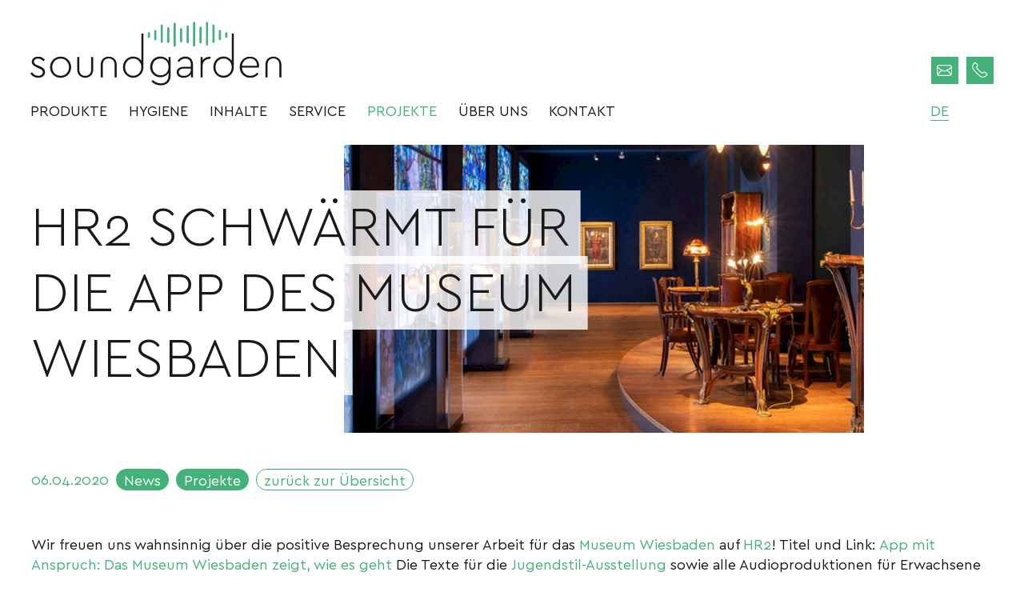

--- FILE ---
content_type: text/html; charset=utf-8
request_url: https://www.audioguide.de/projekte/dickes-lob/
body_size: 8224
content:
<!DOCTYPE html>
<html prefix="og: http://ogp.me/ns#" lang="de">
<head>
	<!-- Konzeption, Layout & Programmierung von der typneun Designagentur -->
	<meta charset="UTF-8">
	<meta name="viewport" content="width=device-width, initial-scale=1.0">
	<meta name="generator" content="ProcessWire">

	
			<title>Dickes Lob | soundgarden</title>
		<meta property="og:title" content="Dickes Lob | soundgarden" />
	
			<meta name="description" content="Seit mehr als 30 Jahren bietet die soundgarden audioguidance GmbH Audioguides und Multimediaguides und übernimmt die Erstellung der Führungsinhalte. Auf de Suche nach einem Guppenführungssystem? Dann sind Sie richtig!">
		<meta property="og:description" content="Seit mehr als 30 Jahren bietet die soundgarden audioguidance GmbH Audioguides und Multimediaguides und übernimmt die Erstellung der Führungsinhalte. Auf de Suche nach einem Guppenführungssystem? Dann sind Sie richtig!" />
	
			<meta name="robots" content="index,follow">
	
		
	
	
						<link rel="icon" type="image/png" href="/site/assets/files/1010/snd-logo-2019-pixel-srgb-v1-01-nurwelle-klein.16x16.png" sizes="16x16">
					<link rel="icon" type="image/png" href="/site/assets/files/1010/snd-logo-2019-pixel-srgb-v1-01-nurwelle-klein.32x32.png" sizes="32x32">
			
						<meta name="msapplication-square70x70logo" content="/site/assets/files/1010/snd-logo-2019-pixel-srgb-v1-01-nurwelle.70x70.png">
					<meta name="msapplication-square150x150logo" content="/site/assets/files/1010/snd-logo-2019-pixel-srgb-v1-01-nurwelle.150x150.png">
					<meta name="msapplication-square310x310logo" content="/site/assets/files/1010/snd-logo-2019-pixel-srgb-v1-01-nurwelle.310x310.png">
							<link rel="icon" type="image/png" href="/site/assets/files/1010/snd-logo-2019-pixel-srgb-v1-01-nurwelle.96x96.png" sizes="96x96">
					<link rel="icon" type="image/png" href="/site/assets/files/1010/snd-logo-2019-pixel-srgb-v1-01-nurwelle.128x128.png" sizes="128x128">
					<link rel="icon" type="image/png" href="/site/assets/files/1010/snd-logo-2019-pixel-srgb-v1-01-nurwelle.192x192.png" sizes="192x192">
					<link rel="icon" type="image/png" href="/site/assets/files/1010/snd-logo-2019-pixel-srgb-v1-01-nurwelle.196x196.png" sizes="196x196">
					<link rel="icon" type="image/png" href="/site/assets/files/1010/snd-logo-2019-pixel-srgb-v1-01-nurwelle.228x228.png" sizes="228x228">
							<link rel="apple-touch-icon-precomposed" sizes="57x57" href="/site/assets/files/1010/snd-logo-2019-pixel-srgb-v1-01-nurwelle.57x57.png">
					<link rel="apple-touch-icon-precomposed" sizes="60x60" href="/site/assets/files/1010/snd-logo-2019-pixel-srgb-v1-01-nurwelle.60x60.png">
					<link rel="apple-touch-icon-precomposed" sizes="72x72" href="/site/assets/files/1010/snd-logo-2019-pixel-srgb-v1-01-nurwelle.72x72.png">
					<link rel="apple-touch-icon-precomposed" sizes="76x76" href="/site/assets/files/1010/snd-logo-2019-pixel-srgb-v1-01-nurwelle.76x76.png">
					<link rel="apple-touch-icon-precomposed" sizes="114x114" href="/site/assets/files/1010/snd-logo-2019-pixel-srgb-v1-01-nurwelle.114x114.png">
					<link rel="apple-touch-icon-precomposed" sizes="120x120" href="/site/assets/files/1010/snd-logo-2019-pixel-srgb-v1-01-nurwelle.120x120.png">
					<link rel="apple-touch-icon-precomposed" sizes="144x144" href="/site/assets/files/1010/snd-logo-2019-pixel-srgb-v1-01-nurwelle.144x144.png">
					<link rel="apple-touch-icon-precomposed" sizes="152x152" href="/site/assets/files/1010/snd-logo-2019-pixel-srgb-v1-01-nurwelle.152x152.png">
					<link rel="apple-touch-icon-precomposed" sizes="180x180" href="/site/assets/files/1010/snd-logo-2019-pixel-srgb-v1-01-nurwelle.180x180.png">
			
			<meta property="og:site_name" content="soundgarden" />
	
	<meta property="og:url" content="https://audioguide.de/projekte/dickes-lob/" />
	<meta property="og:type" content="website" />

			<link rel="image_src" href="https://audioguide.de/site/assets/files/2467/ausstellung_jugendstil_2019_48_lang_023f4d5251ab2e6a73df9dd598397063.1200x627.jpg">
		<meta property="og:image" content="https://audioguide.de/site/assets/files/2467/ausstellung_jugendstil_2019_48_lang_023f4d5251ab2e6a73df9dd598397063.1200x627.jpg" />
		<meta property="og:image:type" content="image/jpg" />
		<meta property="og:image:width" content="1200" />
		<meta property="og:image:height" content="627" />
	
		<link rel="canonical" href="https://audioguide.de/projekte/dickes-lob/" />

	
		<script>document.documentElement.className = "js"</script>

		<link rel="stylesheet" type="text/css" href="/site/templates/min/style.css?v=0.16" media="all">
</head>
<body><a class="topanchor" name="top"></a>
<div class="mobile-nav">
	<div class="wrapper">
		 
	
	<div class="">
    <a href="/">Start</a>

      </div>

	
	<div class="">
    <a href="/produkte/">Produkte</a>

    <div class="submenu ">      	        <a class="" href="/produkte/audio-und-multimediaguides/">
          Audio- &amp; Multimediaguides        </a>
              	        <a class="" href="/produkte/guideapp/">
          GuideAPP        </a>
              	        <a class="" href="/produkte/groupguides/">
          Groupguides        </a>
              	        <a class="" href="/produkte/activeguide-und-solarguide/">
          ActiveGuide &amp; SolarGuide        </a>
        </div>  </div>

	
	<div class="">
    <a href="/hygiene/">Hygiene</a>

      </div>

	
	<div class="">
    <a href="/inhalte/">Inhalte</a>

    <div class="submenu ">      	        <a class="" href="/inhalte/audiotexte/">
          Audiotexte        </a>
              	        <a class="" href="/inhalte/ausstellungstexte/">
          Ausstellungstexte        </a>
              	        <a class="" href="/inhalte/uebersetzungen/">
          Übersetzungen        </a>
              	        <a class="" href="/inhalte/tonaufnahmen/">
          Tonaufnahmen        </a>
              	        <a class="" href="/inhalte/barrierefreiheit/">
          Barrierefreiheit        </a>
        </div>  </div>

	
	<div class="">
    <a href="/service/">Service</a>

    <div class="submenu ">      	        <a class="" href="/service/wartung-reparatur/">
          Wartung / Reparatur        </a>
              	        <a class="" href="/service/ausgabeservice/">
          Ausgabeservice        </a>
              	        <a class="" href="/service/finanzierung/">
          Finanzierung        </a>
        </div>  </div>

	
	<div class="active">
    <a href="/projekte/">Projekte</a>

      </div>

	
	<div class="">
    <a href="/ueber-uns/">Über uns</a>

    <div class="submenu ">      	        <a class="" href="/ueber-uns/geschichte-selbstverstaendnis/">
          Geschichte / Selbstverständnis        </a>
              	        <a class="" href="/ueber-uns/team/">
          Team        </a>
              	        <a class="" href="/ueber-uns/kundenstimmen/">
          Kundenstimmen        </a>
        </div>  </div>

	
	<div class="">
    <a href="/kontakt/">Kontakt</a>

      </div>

	</div>
</div>
<header>
	<section class="wrapper columns columns-3">
		<div class="col logo-container">
			<a class="logo" href="/">
				<img src="/site/templates/img/soundgarden-logo.svg" alt="Logo soundgarden audioguidance GmbH">
			</a>
		</div>
		<div class="col col-2 columns nav-container">
			<div>
				<label for="nav-open" class="nav-toggle">&#9776;</label>
				<input type="checkbox" id="nav-open" hidden>
				<nav>
					 
	
	<div class="">
    <a href="/">Start</a>

      </div>

	
	<div class="">
    <a href="/produkte/">Produkte</a>

    <div class="submenu ">      	        <a class="" href="/produkte/audio-und-multimediaguides/">
          Audio- &amp; Multimediaguides        </a>
              	        <a class="" href="/produkte/guideapp/">
          GuideAPP        </a>
              	        <a class="" href="/produkte/groupguides/">
          Groupguides        </a>
              	        <a class="" href="/produkte/activeguide-und-solarguide/">
          ActiveGuide &amp; SolarGuide        </a>
        </div>  </div>

	
	<div class="">
    <a href="/hygiene/">Hygiene</a>

      </div>

	
	<div class="">
    <a href="/inhalte/">Inhalte</a>

    <div class="submenu ">      	        <a class="" href="/inhalte/audiotexte/">
          Audiotexte        </a>
              	        <a class="" href="/inhalte/ausstellungstexte/">
          Ausstellungstexte        </a>
              	        <a class="" href="/inhalte/uebersetzungen/">
          Übersetzungen        </a>
              	        <a class="" href="/inhalte/tonaufnahmen/">
          Tonaufnahmen        </a>
              	        <a class="" href="/inhalte/barrierefreiheit/">
          Barrierefreiheit        </a>
        </div>  </div>

	
	<div class="">
    <a href="/service/">Service</a>

    <div class="submenu ">      	        <a class="" href="/service/wartung-reparatur/">
          Wartung / Reparatur        </a>
              	        <a class="" href="/service/ausgabeservice/">
          Ausgabeservice        </a>
              	        <a class="" href="/service/finanzierung/">
          Finanzierung        </a>
        </div>  </div>

	
	<div class="active">
    <a href="/projekte/">Projekte</a>

      </div>

	
	<div class="">
    <a href="/ueber-uns/">Über uns</a>

    <div class="submenu ">      	        <a class="" href="/ueber-uns/geschichte-selbstverstaendnis/">
          Geschichte / Selbstverständnis        </a>
              	        <a class="" href="/ueber-uns/team/">
          Team        </a>
              	        <a class="" href="/ueber-uns/kundenstimmen/">
          Kundenstimmen        </a>
        </div>  </div>

	
	<div class="">
    <a href="/kontakt/">Kontakt</a>

      </div>

				</nav>
			</div>
			<div class="servicenavi">
								<div>
					<a class="button" href="mailto:info@audioguide.de">
			<div class='icon'>
				<svg xmlns="http://www.w3.org/2000/svg" viewBox="0 0 14 10">
  <path fill="#4FB274" fill-rule="evenodd" d="M13.1949,7.72407 L13.1949,2.26307 C13.1949,1.05607 12.2119,0.07307 11.0039,0.07307 L2.2629,0.07307 C1.0549,0.07307 0.0729,1.05607 0.0729,2.26307 L0.0729,7.72407 C0.0729,8.93207 1.0549,9.91407 2.2629,9.91407 L11.0039,9.91407 C12.2119,9.91407 13.1949,8.93207 13.1949,7.72407 L13.1949,7.72407 Z M12.3749,3.19007 L12.3749,7.72407 C12.3749,7.80507 12.3419,7.87507 12.3289,7.95207 L9.7149,4.75107 L12.3749,3.19007 Z M2.2629,9.09407 C1.9139,9.09407 1.6019,8.95207 1.3589,8.73607 L4.2689,5.17107 L5.3389,5.79807 C5.7009,6.01207 6.1679,6.11807 6.6339,6.11807 C7.0999,6.11807 7.5659,6.01207 7.9289,5.79807 L8.9989,5.17107 L11.9089,8.73607 C11.6659,8.95207 11.3539,9.09407 11.0039,9.09407 L2.2629,9.09407 Z M0.8929,7.72407 L0.8929,3.19007 L3.5529,4.75107 L0.9389,7.95207 C0.9259,7.87507 0.8929,7.80507 0.8929,7.72407 L0.8929,7.72407 Z M12.3699,2.24207 L7.5139,5.09107 C7.0449,5.36607 6.2229,5.36607 5.7539,5.09107 L0.8969,2.24207 C0.9089,1.49707 1.5159,0.89307 2.2629,0.89307 L11.0039,0.89307 C11.7519,0.89307 12.3579,1.49707 12.3699,2.24207 L12.3699,2.24207 Z"/>
</svg>

			</div>
		</a>
					<a href='tel:+498931770852' class='button' title='Telefon'>
			<div class='icon'>
				<svg xmlns="http://www.w3.org/2000/svg" viewBox="0 0 13 13">
  <path fill="#4FB274" fill-rule="evenodd" d="M8.7395,12.3802 L8.7395,12.3802 C8.0875,12.3802 7.4585,12.1782 6.9225,11.7972 C5.3785,10.6972 4.3665,9.7482 3.5035,8.8852 C2.6395,8.0212 1.6895,7.0092 0.5905,5.4652 C-0.4675,3.9772 -0.0885,2.0762 1.6065,0.3822 C2.1155,-0.1278 3.0035,-0.1278 3.5135,0.3822 L4.5625,1.4302 C4.8165,1.6852 4.9575,2.0242 4.9575,2.3842 C4.9575,2.7442 4.8165,3.0832 4.5625,3.3382 L4.1045,3.7962 C3.9625,3.9372 4.0345,4.1532 4.1395,4.2952 C4.6245,4.9512 5.5395,5.8662 6.0315,6.3572 C6.5255,6.8522 7.4405,7.7672 8.0925,8.2482 C8.2715,8.3802 8.4725,8.4032 8.5925,8.2842 L9.0505,7.8262 C9.5595,7.3172 10.4485,7.3162 10.9575,7.8262 L12.0065,8.8752 C12.2615,9.1302 12.4015,9.4692 12.4015,9.8282 C12.4015,10.1882 12.2615,10.5272 12.0065,10.7822 C10.9615,11.8272 9.8315,12.3802 8.7395,12.3802 M2.5595,0.7162 C2.3945,0.7162 2.2395,0.7812 2.1215,0.8972 C0.7005,2.3192 0.3495,3.8692 1.1855,5.0422 C2.2525,6.5432 3.1785,7.5282 4.0185,8.3702 C4.8595,9.2092 5.8445,10.1352 7.3455,11.2032 C8.4985,12.0232 10.0715,11.6862 11.4905,10.2662 C11.6085,10.1492 11.6725,9.9942 11.6725,9.8282 C11.6725,9.6632 11.6085,9.5072 11.4905,9.3902 L10.4425,8.3412 C10.2085,8.1082 9.7995,8.1082 9.5665,8.3412 L9.1085,8.7992 C8.7385,9.1682 8.1245,9.1792 7.6595,8.8352 C6.9635,8.3212 6.0235,7.3812 5.5185,6.8752 C5.0105,6.3682 4.0705,5.4282 3.5535,4.7282 C3.1995,4.2502 3.2145,3.6542 3.5895,3.2802 L4.0465,2.8232 C4.1635,2.7042 4.2285,2.5502 4.2285,2.3842 C4.2285,2.2182 4.1635,2.0642 4.0465,1.9452 L2.9975,0.8972 C2.8805,0.7812 2.7255,0.7162 2.5595,0.7162"/>
</svg>

			</div>
		</a>				</div>
				<div class="languagenavi">
											<a class=" active" href="/projekte/dickes-lob/">de</a>
									</div>
			</div>
		</div>
	</section>
</header>

<section class="relative">
	<div class="keyvisual">
		<div class="relative"><div class="button-layer"></div></div>
		<div class="slider">
					<div class="slide" style="background-image: url(/site/assets/files/2467/ausstellung_jugendstil_2019_48_lang_023f4d5251ab2e6a73df9dd598397063.1920x0.jpg)"></div>
				</div>
	</div>
		<div class="keyvisual-text wrapper">
		<div>
			<h1>HR2 schwärmt für die App des Museum Wiesbaden</h1><br />
					</div>
	</div>
	</section>


<main>
	<div class="wrapper categories gutter margin">
		<p class="date">06.04.2020</p>
		<div class="category-list">
						<a class="active" href="../news">News</a>
					<a class="active" href="../projekte">Projekte</a>
					<a href="../" class="">zurück zur Übersicht</a>
		</div>
	</div>
		
					<section class="row_columns wrapper gutter columns">
									<div class="col">
													
  <p>Wir freuen uns wahnsinnig über die positive Besprechung unserer Arbeit für das <a href="https://museum-wiesbaden.de/">Museum Wiesbaden</a> auf <a href="https://www.hr2.de/index.html">HR2</a>! Titel und Link: <a href="https://www.hr2.de/podcasts/die-durchdachte-app-aus-dem-museum-wiesbaden,audio-36968.html">App mit Anspruch: Das Museum Wiesbaden zeigt, wie es geht</a> Die Texte für die <a href="https://museum-wiesbaden.de/jugendstil">Jugendstil-Ausstellung </a>sowie alle Audioproduktionen für Erwachsene und Kinder kommen von soundgarden. Ein Dank an alle Beteiligten, vor allem an unsere Sprecher!</p>

<p>Auf dem Bild zu sehen: Ein Blick in die einzigartige Jugendstil-Sammlung des Museums. Foto: Museum Wiesbaden/Bernd Fickert</p>


													



											</div>
							</section>


		
	
					<section class="row_columns wrapper gutter columns">
							</section>


		
		<div class="wrapper categories browse gutter">
					<a class="button" href="/projekte/virtuelle-ausstellung/">&laquo; vorheriger Artikel</a>
							<a class="button" href="/projekte/innenleben-online/">nächster Artikel &raquo;</a>
			</div>

</main>



<div class="wrapper topbutton">
	<a href="#top"><span>&#x2303;</span></a>
</div>
<footer>
	<section class="wrapper columns">
		<div class="col">
			<a class="logo" href="/">
				<img src="/site/templates/img/soundgarden-logo-border.svg" alt="Logo soundgarden audioguidance GmbH">
			</a>
		</div>
		<div class="col">
			soundgarden audioguidance GmbH<br />
			<span>Ingolstädter Straße 20<span class="dot"></span><span>80807 München</span>
		</div>
		<div class="col">
			<span>Tel.: <a href='tel:+498931770852' title='Telefon'>+49 89 317708-52</a></span><span class="dot"></span><span>Fax: +49 89 317708-53<br /></span>
			
			<script>
				String.prototype.rot13 = function(){
					return this.replace(/[a-zA-Z]/g, function(c){
						return String.fromCharCode((c <= "Z" ? 90 : 122) >= (c = c.charCodeAt(0) + 13) ? c : c - 26);
					});
				};

				var s = "vasb@nhqvbthvqr.qr";
				var n = "vasb&#65312;nhqvbthvqr.qr";
				document.write(
					"<a href='mailto:", s.rot13(), "' title='E-Mail'>", n.rot13(), "</a>"
				);
			</script>

			<noscript class='protected-address'>
				<span>info&#8203;&#65312;&#8203;audioguide.de</span>
			</noscript>
				</div>
		<div class="col">
			<a href="/impressum/">Impressum</a><br />
			<a href="/datenschutz/">Datenschutz</a>
		</div>
		<div class="col">
			<a class="button" target="_blank" href="https://www.facebook.com/audioguidance/">
			<div class='icon'>
				<svg xmlns="http://www.w3.org/2000/svg" viewBox="0 0 10 19">
  <path fill="#4FB274" d="M2.258,9.668 L1,9.668 C0.723857625,9.668 0.5,9.44414237 0.5,9.168 L0.5,6.624 C0.5,6.34785763 0.723857625,6.124 1,6.124 L2.258,6.124 L2.258,4.915 C2.258,3.53158998 2.38872117,2.68457927 2.92613349,1.9784946 C3.66540858,1.00049526 4.64552193,0.5 6.054,0.5 C7.04952848,0.5 7.87399085,0.56114295 8.53817841,0.663875827 C8.94938766,0.727479412 9.22186583,0.793526281 9.36624209,0.842373066 C9.59881982,0.921061034 9.73984945,1.15697496 9.69904781,1.39908944 L9.26004781,4.00408944 C9.21039493,4.29872667 8.91511027,4.48432926 8.62808234,4.40131436 C8.54944292,4.37857008 8.40428906,4.34223877 8.21825861,4.30555184 C7.95577095,4.25378683 7.69681439,4.2196172 7.46085204,4.21106468 C7.40490631,4.20935372 7.38604057,4.209 7.35,4.209 C6.80045454,4.209 6.554,4.36056503 6.554,4.638 L6.554,6.124 L8.858,6.124 C9.14920133,6.124 9.37879317,6.37186376 9.3565376,6.66221338 L9.1615376,9.20621338 C9.14156575,9.46676924 8.92432017,9.668 8.663,9.668 L6.554,9.668 L6.554,18.008 C6.554,18.2841424 6.33014237,18.508 6.054,18.508 L2.758,18.508 C2.48185763,18.508 2.258,18.2841424 2.258,18.008 L2.258,9.668 Z M1.5,7.124 L1.5,8.668 L2.758,8.668 C3.03414237,8.668 3.258,8.89185763 3.258,9.168 L3.258,17.508 L5.554,17.508 L5.554,9.168 C5.554,8.89185763 5.77785763,8.668 6.054,8.668 L8.19985878,8.668 L8.31820784,7.124 L6.054,7.124 C5.77785763,7.124 5.554,6.90014237 5.554,6.624 L5.554,4.638 C5.554,3.67941874 6.31893132,3.209 7.35,3.209 C7.39833532,3.209 7.42386408,3.20947865 7.49707352,3.21172089 C7.77625779,3.22184 8.06834623,3.25895702 8.36210246,3.31483207 L8.63520255,1.69427233 C8.56121915,1.68062517 8.47799223,1.66645796 8.38532159,1.65212417 C7.77263415,1.55735705 6.99922152,1.5 6.054,1.5 C4.96287072,1.5 4.27640382,1.85054459 3.72286803,2.58282178 C3.36639357,3.05118238 3.258,3.75352094 3.258,4.915 L3.258,6.624 C3.258,6.90014237 3.03414237,7.124 2.758,7.124 L1.5,7.124 Z"/>
</svg>

			</div>
		</a>
			<a class="button" target="_blank" href="https://twitter.com/SoundgardenGmbH">
			<div class='icon'>
				<svg xmlns="http://www.w3.org/2000/svg" viewBox="0 0 19 15">
  <path fill="#4FB274" d="M18.1555458,1.75833326 C18.3165756,1.4928195 18.4470142,1.2076778 18.5425015,0.907994599 C18.6821057,0.469852255 18.2060719,0.0914700406 17.8107276,0.326333795 C17.2502117,0.659321783 16.643389,0.905695697 16.0054171,1.05724984 C15.2768412,0.384552706 14.3155801,0.0002 13.2951,0.0002 C11.0897809,0.0002 9.3011,1.78923442 9.3011,3.9952 C9.3011,4.0779397 9.30351412,4.16011919 9.30834335,4.24168855 C6.85186182,3.95928268 4.62669093,2.72824455 3.07371417,0.822359449 C2.85282318,0.551271785 2.429013,0.584857771 2.25357717,0.887353427 C1.90121087,1.4949219 1.7131,2.18291189 1.7131,2.8972 C1.7131,3.60505547 1.89875481,4.28200268 2.23403759,4.87198532 C1.95399146,4.84355322 1.6841,5.06077842 1.6841,5.3702 L1.6841,5.4132 C1.6841,6.63919735 2.24026477,7.75065006 3.12764519,8.48831133 C2.95622486,8.60650143 2.86187207,8.82845723 2.93387199,9.05353807 C3.3137313,10.2410262 4.22241109,11.1654583 5.36033994,11.5836365 C4.43850961,12.0656501 3.40624681,12.3242 2.3341,12.3242 C2.07102943,12.3242 1.81147592,12.3092751 1.55830953,12.2795999 C1.03130236,12.2178262 0.783656048,12.9113319 1.2305886,13.1973456 C2.90204958,14.2669942 4.83882374,14.8452 6.8581,14.8452 C12.9897004,14.8452 17.3031,9.95208719 17.3031,4.4012 C17.3031,4.33052228 17.3024795,4.26113273 17.3012149,4.19308525 C17.9434559,3.69353737 18.5030229,3.09218548 18.9532164,2.4164131 C19.2307752,1.99977777 18.791702,1.47904723 18.3341662,1.68223404 C18.2750261,1.70849756 18.2154798,1.73386642 18.1555458,1.75833326 Z M17.0271326,3.12054948 C16.8590879,3.27040918 16.6832382,3.41177788 16.5003547,3.54386039 C16.3634228,3.64275565 16.2856783,3.80410076 16.2936583,3.97282224 C16.300019,4.1073059 16.3031,4.25045225 16.3031,4.4012 C16.3031,9.42590308 12.4073808,13.8452 6.8581,13.8452 C5.69806944,13.8452 4.56878325,13.6344037 3.51169936,13.2326136 C4.78231338,13.0331581 5.97263731,12.512898 6.9835023,11.7207582 C7.35416013,11.4303011 7.15443358,10.8352733 6.68359551,10.8272722 C5.66620561,10.8099832 4.75293552,10.2787612 4.22305408,9.46030824 C4.53293099,9.44876026 4.8337189,9.40262131 5.12342879,9.32181787 C5.63014493,9.18048888 5.60299861,8.45307777 5.08715807,8.34990966 C3.94571547,8.12162114 3.05639692,7.2523427 2.77654057,6.15320489 C3.09262239,6.24415578 3.42021003,6.29609866 3.75327232,6.30598009 C4.25514219,6.32086977 4.46338331,5.66953914 4.04596123,5.39051606 C3.21948501,4.83806341 2.7131,3.91039031 2.7131,2.8972 C2.7131,2.6098931 2.75347229,2.32874719 2.83160266,2.05948576 C4.65904837,3.98120929 7.15877692,5.1545095 9.86600259,5.29056972 C10.1982172,5.30726622 10.4538123,5.00096215 10.3779082,4.67710434 C10.3268295,4.45916876 10.3011,4.23146265 10.3011,3.9952 C10.3011,2.34147493 11.6421099,1.0002 13.2951,1.0002 C14.1357437,1.0002 14.9206832,1.34661693 15.4811806,1.94500964 C15.5989047,2.07069307 15.7730206,2.12695059 15.9420286,2.09391144 C16.2265459,2.03829151 16.5062363,1.96652707 16.7800853,1.8791597 C16.6259759,2.02276132 16.4562636,2.15071105 16.2733767,2.26013925 C15.810563,2.53705826 16.0536173,3.24941863 16.5891734,3.18569807 C16.7361561,3.16821005 16.8821961,3.14647325 17.0271326,3.12054948 Z" transform="translate(-1)"/>
</svg>

			</div>
		</a>
			<a class="button" target="_blank" href="https://www.instagram.com/soundgarden_audioguide">
			<div class='icon'>
				<svg xmlns="http://www.w3.org/2000/svg" width="17" height="17" viewBox="0 0 17 17">
  <g fill="#43B178" fill-rule="evenodd">
    <path d="M5,1 C2.80943372,1 1,2.80943372 1,5 L1,12 C1,14.1905663 2.80943372,16 5,16 L12,16 C14.1905663,16 16,14.1905663 16,12 L16,5 C16,2.80943372 14.1905663,1 12,1 L5,1 Z M12,17 L5,17 C2.25352031,17 0,14.7464797 0,12 L0,5 C0,2.25352031 2.25352031,0 5,0 L12,0 C14.7464797,0 17,2.25352031 17,5 L17,12 C17,14.7464797 14.7464797,17 12,17 L12,17 Z"/>
    <path d="M8.9531,5.6205 C7.1161,5.6205 5.6211,7.1155 5.6211,8.9525 C5.6211,10.7895 7.1161,12.2845 8.9531,12.2845 C10.7901,12.2845 12.2851,10.7895 12.2851,8.9525 C12.2851,7.1155 10.7901,5.6205 8.9531,5.6205 M8.9531,13.2845 C6.5641,13.2845 4.6211,11.3415 4.6211,8.9525 C4.6211,6.5635 6.5641,4.6205 8.9531,4.6205 C11.3421,4.6205 13.2851,6.5635 13.2851,8.9525 C13.2851,11.3415 11.3421,13.2845 8.9531,13.2845 M13.707,2.3094 C14.26,2.3094 14.707,2.7574 14.707,3.3094 C14.707,3.8614 14.26,4.3094 13.707,4.3094 C13.154,4.3094 12.707,3.8614 12.707,3.3094 C12.707,2.7574 13.154,2.3094 13.707,2.3094"/>
  </g>
</svg>

			</div>
		</a>
		</div>
	</section>

</footer>

<script src="https://ajax.googleapis.com/ajax/libs/jquery/3.3.1/jquery.min.js"></script>
<script src="/site/templates/min/script.js"></script>
<script src="/site/templates/min/slick.js"></script>
<!-- <script src="/site/templates/min/photoswipe.js"></script> -->
<script>
	var $buoop = {c:2};
	function $buo_f(){
		var e = document.createElement('script');
		e.src = '//browser-update.org/update.min.js';
		document.body.appendChild(e);
	};
	try {document.addEventListener('DOMContentLoaded', $buo_f,false)}
	catch(e){window.attachEvent('onload', $buo_f)}
</script>


</body>
</html>

--- FILE ---
content_type: text/css
request_url: https://www.audioguide.de/site/templates/min/style.css?v=0.16
body_size: 49885
content:
h1+ul,h1+ol,h1+table,h1+form,h2+ul,h2+ol,h2+table,h2+form,h3+ul,h3+ol,h3+table,h3+form,h4+ul,h4+ol,h4+table,h4+form,h5+ul,h5+ol,h5+table,h5+form,h6+ul,h6+ol,h6+table,h6+form,h1+h1,h1+h2,h1+h3,h1+h4,h1+h5,h1+h6,h2+h1,h2+h2,h2+h3,h2+h4,h2+h5,h2+h6,h3+h1,h3+h2,h3+h3,h3+h4,h3+h5,h3+h6,h4+h1,h4+h2,h4+h3,h4+h4,h4+h5,h4+h6,h5+h1,h5+h2,h5+h3,h5+h4,h5+h5,h5+h6,h6+h1,h6+h2,h6+h3,h6+h4,h6+h5,h6+h6,p+h1,p+h2,p+h3,p+h4,p+h5,p+h6,table+h1,table+h2,table+h3,table+h4,table+h5,table+h6,p+p,ul+h1,ul+h2,ul+h3,ul+h4,ul+h5,ul+h6,ul+p,ol+h1,ol+h2,ol+h3,ol+h4,ol+h5,ol+h6,ol+p,table+p{margin-top:1.8rem}h1+p,h2+p,h3+p,h4+p,h5+p,h6+p{margin-top:1.2rem}p+p,p+ul,p+ol,p+table,p+form,table+p,table+ul,table+ol,table+table,table+form{margin-top:1rem}.margin+.margin,.margin+h1,.margin+h2,.margin+h3,.margin+h4,.margin+h5,.margin+h6,.margin+p,.margin+ul,.margin+ol,.margin+table,h1+.margin,h2+.margin,h3+.margin,h4+.margin,h5+.margin,h6+.margin,p+.margin,ul+.margin,ol+.margin{margin-top:calc(1vw + 1vh + 25px)}.gutter{padding-top:calc(1vw + 1vh + 25px)}.gutter{padding-bottom:calc(1vw + 1vh + 25px)}@font-face{font-family:"cera";src:url("../fonts/cera-light.woff2") format("woff2"),url("../fonts/cera-light.woff") format("woff");font-weight:100;font-style:normal}@font-face{font-family:"cera";src:url("../fonts/cera-regular.woff2") format("woff2"),url("../fonts/cera-regular.woff") format("woff");font-weight:300;font-style:normal}@font-face{font-family:"cera";src:url("../fonts/cera-medium.woff2") format("woff2"),url("../fonts/cera-medium.woff") format("woff");font-weight:bold;font-style:normal}html{line-height:1.15;-webkit-text-size-adjust:100%}body{margin:0}h1{font-size:2em;margin:0.67em 0}hr{-webkit-box-sizing:content-box;box-sizing:content-box;height:0;overflow:visible}pre{font-family:monospace, monospace;font-size:1em}a{background-color:transparent}abbr[title]{border-bottom:none;text-decoration:underline;-webkit-text-decoration:underline dotted;text-decoration:underline dotted}b,strong{font-weight:bolder}code,kbd,samp{font-family:monospace, monospace;font-size:1em}small{font-size:80%}sub,sup{font-size:75%;line-height:0;position:relative;vertical-align:baseline}sub{bottom:-0.25em}sup{top:-0.5em}img{border-style:none}button,input,optgroup,select,textarea{font-family:inherit;font-size:100%;line-height:1.15;margin:0}button,input{overflow:visible}button,select{text-transform:none}button,[type="button"],[type="reset"],[type="submit"]{-webkit-appearance:button}button::-moz-focus-inner,[type="button"]::-moz-focus-inner,[type="reset"]::-moz-focus-inner,[type="submit"]::-moz-focus-inner{border-style:none;padding:0}button:-moz-focusring,[type="button"]:-moz-focusring,[type="reset"]:-moz-focusring,[type="submit"]:-moz-focusring{outline:1px dotted ButtonText}fieldset{padding:0.35em 0.75em 0.625em}legend{-webkit-box-sizing:border-box;box-sizing:border-box;color:inherit;display:table;max-width:100%;padding:0;white-space:normal}progress{vertical-align:baseline}textarea{overflow:auto}[type="checkbox"],[type="radio"]{-webkit-box-sizing:border-box;box-sizing:border-box;padding:0}[type="number"]::-webkit-inner-spin-button,[type="number"]::-webkit-outer-spin-button{height:auto}[type="search"]{-webkit-appearance:textfield;outline-offset:-2px}[type="search"]::-webkit-search-decoration{-webkit-appearance:none}::-webkit-file-upload-button{-webkit-appearance:button;font:inherit}details{display:block}summary{display:list-item}template{display:none}[hidden]{display:none}*{-webkit-box-sizing:inherit;box-sizing:inherit}*:before,*:after{-webkit-box-sizing:inherit;box-sizing:inherit}html{-webkit-box-sizing:border-box;box-sizing:border-box;overflow-y:scroll;font-family:"cera",Roboto,-apple-system,BlinkMacSystemFont,"Helvetica Neue","Segoe UI",Oxygen,Ubuntu,Cantarell,"Open Sans",Arial,sans-serif;font-weight:300}body{height:100%;background-repeat:no-repeat;background-attachment:fixed;color:#1A1919}header,main,footer{width:100%;position:relative}img{max-width:100%;height:auto}iframe{border:none}iframe,img{vertical-align:middle}nobr{white-space:nowrap}li{list-style:none;position:relative}strong{font-weight:bold}a{display:inline-block;text-decoration:none}p:last-of-type,ul:last-of-type,ol:last-of-type,li:last-of-type{margin-bottom:0}.wrapper{max-width:100%;margin:0 auto;position:relative;width:calc(1320px + 6%);padding-left:3%;padding-right:3%}@media (max-width: 600px){.wrapper{padding-left:4.5%;padding-right:4.5%}}.clear::after,.clear::before{content:" ";display:table}.clear::after{clear:both}.protected-address{-webkit-user-select:none;-moz-user-select:none;-ms-user-select:none;user-select:none;cursor:default}*[hidden]{display:none}.relative{position:relative}.icon{line-height:0}.gutter+.gutter{padding-top:0}h1,h2,h3,h4,h5,h6{margin:0}p a,table a{display:inline}p,ul,ol{padding:0 0 0 1px;margin:0}.slick-slider{position:relative;display:block;-webkit-box-sizing:border-box;box-sizing:border-box;-webkit-touch-callout:none;-webkit-user-select:none;-moz-user-select:none;-ms-user-select:none;user-select:none;-ms-touch-action:pan-y;touch-action:pan-y;-webkit-tap-highlight-color:transparent}.slick-list{position:relative;overflow:hidden;display:block;margin:0;padding:0}.slick-list *:focus{outline:none}.slick-list.dragging{cursor:pointer;cursor:hand}.slick-slider .slick-track,.slick-slider .slick-list{-webkit-transform:translate3d(0, 0, 0);-ms-transform:translate3d(0, 0, 0);transform:translate3d(0, 0, 0)}.slick-track{position:relative;left:0;top:0;display:block}.slick-track:before,.slick-track:after{content:"";display:table}.slick-track:after{clear:both}.slick-loading .slick-track{visibility:hidden}.slick-slide{float:left;height:100%;min-height:1px;display:none}[dir="rtl"] .slick-slide{float:right}.slick-slide img{display:block}.slick-slide.slick-loading img{display:none}.slick-slide.dragging img{pointer-events:none}.slick-initialized .slick-slide{display:block}.slick-loading .slick-slide{visibility:hidden}.slick-vertical .slick-slide{display:block;height:auto;border:1px solid transparent}.slick-arrow.slick-hidden{display:none}.slick-loading .slick-list{background:#fff url("./slick/ajax-loader.gif") center center no-repeat}@font-face{font-family:"slick";src:url("./slick/fonts/slick.eot");src:url("./slick/fonts/slick.eot?#iefix") format("embedded-opentype"),url("./slick/fonts/slick.woff") format("woff"),url("./slick/fonts/slick.ttf") format("truetype"),url("./slick/fonts/slick.svg#slick") format("svg");font-weight:normal;font-style:normal}.slick-prev,.slick-next{z-index:10;position:absolute;display:block;height:20px;width:20px;line-height:0px;font-size:0px;cursor:pointer;background:transparent;color:transparent;bottom:25px;padding:0;border:none;outline:none}.slick-prev:hover,.slick-prev:focus,.slick-next:hover,.slick-next:focus{outline:none;background:transparent;color:transparent}.slick-prev:hover:before,.slick-prev:focus:before,.slick-next:hover:before,.slick-next:focus:before{opacity:1}.slick-prev.slick-disabled:before,.slick-next.slick-disabled:before{opacity:.25}.slick-prev:before,.slick-next:before{font-family:"cera",Roboto,-apple-system,BlinkMacSystemFont,"Helvetica Neue","Segoe UI",Oxygen,Ubuntu,Cantarell,"Open Sans",Arial,sans-serif;font-size:50px;line-height:8px;color:#1A1919;opacity:.75;-webkit-font-smoothing:antialiased;-moz-osx-font-smoothing:grayscale}.slick-prev{left:25px}[dir="rtl"] .slick-prev{left:auto;right:25px}.slick-prev:before{content:"‹"}[dir="rtl"] .slick-prev:before{content:"›"}.slick-next{right:25px}[dir="rtl"] .slick-next{left:25px;right:auto}.slick-next:before{content:"›"}[dir="rtl"] .slick-next:before{content:"‹"}.slick-dotted.slick-slider{margin-bottom:30px}.slick-dots{position:absolute;bottom:-25px;list-style:none;display:block;text-align:center;padding:0;margin:0;width:100%}.slick-dots li{position:relative;display:inline-block;height:20px;width:20px;margin:0 5px;padding:0;cursor:pointer}.slick-dots li button{border:0;background:transparent;display:block;height:20px;width:20px;outline:none;line-height:0px;font-size:0px;color:transparent;padding:5px;cursor:pointer}.slick-dots li button:hover,.slick-dots li button:focus{outline:none}.slick-dots li button:hover:before,.slick-dots li button:focus:before{opacity:1}.slick-dots li button:before{position:absolute;top:0;left:0;content:"•";width:20px;height:20px;font-family:"slick";font-size:6px;line-height:20px;text-align:center;color:#1A1919;opacity:.25;-webkit-font-smoothing:antialiased;-moz-osx-font-smoothing:grayscale}.slick-dots li.slick-active button:before{color:#1A1919;opacity:.75}.pswp{display:none;position:absolute;width:100%;height:100%;left:0;top:0;overflow:hidden;-ms-touch-action:none;touch-action:none;z-index:1500;-webkit-text-size-adjust:100%;-webkit-backface-visibility:hidden;outline:none}.pswp *{-webkit-box-sizing:border-box;box-sizing:border-box}.pswp img{max-width:none}.pswp--animate_opacity{opacity:0.001;will-change:opacity;-webkit-transition:opacity 333ms cubic-bezier(0.4, 0, 0.22, 1);-o-transition:opacity 333ms cubic-bezier(0.4, 0, 0.22, 1);transition:opacity 333ms cubic-bezier(0.4, 0, 0.22, 1)}.pswp--open{display:block}.pswp--zoom-allowed .pswp__img{cursor:-webkit-zoom-in;cursor:zoom-in}.pswp--zoomed-in .pswp__img{cursor:-webkit-grab;cursor:grab}.pswp--dragging .pswp__img{cursor:-webkit-grabbing;cursor:grabbing}.pswp__bg{position:absolute;left:0;top:0;width:100%;height:100%;background:#fff;opacity:0;-webkit-transform:translateZ(0);transform:translateZ(0);-webkit-backface-visibility:hidden;will-change:opacity}.pswp__scroll-wrap{position:absolute;left:0;top:0;width:100%;height:100%;overflow:hidden}.pswp__container,.pswp__zoom-wrap{-ms-touch-action:none;touch-action:none;position:absolute;left:0;right:0;top:0;bottom:0}.pswp__container,.pswp__img{-webkit-user-select:none;-moz-user-select:none;-ms-user-select:none;user-select:none;-webkit-tap-highlight-color:transparent;-webkit-touch-callout:none}.pswp__zoom-wrap{position:absolute;width:100%;-webkit-transform-origin:left top;-ms-transform-origin:left top;transform-origin:left top;-webkit-transition:-webkit-transform 333ms cubic-bezier(0.4, 0, 0.22, 1);transition:-webkit-transform 333ms cubic-bezier(0.4, 0, 0.22, 1);-o-transition:transform 333ms cubic-bezier(0.4, 0, 0.22, 1);transition:transform 333ms cubic-bezier(0.4, 0, 0.22, 1);transition:transform 333ms cubic-bezier(0.4, 0, 0.22, 1), -webkit-transform 333ms cubic-bezier(0.4, 0, 0.22, 1)}.pswp__bg{will-change:opacity;-webkit-transition:opacity 333ms cubic-bezier(0.4, 0, 0.22, 1);-o-transition:opacity 333ms cubic-bezier(0.4, 0, 0.22, 1);transition:opacity 333ms cubic-bezier(0.4, 0, 0.22, 1)}.pswp--animated-in .pswp__bg,.pswp--animated-in .pswp__zoom-wrap{-webkit-transition:none;-o-transition:none;transition:none}.pswp__container,.pswp__zoom-wrap{-webkit-backface-visibility:hidden}.pswp__item{position:absolute;left:0;right:0;top:0;bottom:0;overflow:hidden}.pswp__img{position:absolute;width:auto;height:auto;top:0;left:0}.pswp__img--placeholder{-webkit-backface-visibility:hidden}.pswp__img--placeholder--blank{background:#222}.pswp--ie .pswp__img{width:100% !important;height:auto !important;left:0;top:0}.pswp__error-msg{position:absolute;left:0;top:50%;width:100%;text-align:center;font-size:14px;line-height:16px;margin-top:-8px;color:#CCC}.pswp__error-msg a{color:#CCC;text-decoration:underline}.pswp__button{width:44px;height:44px;position:relative;background:none;cursor:pointer;overflow:visible;-webkit-appearance:none;display:block;border:0;padding:0;margin:0;float:right;opacity:0.75;-webkit-transition:opacity 0.2s;-o-transition:opacity 0.2s;transition:opacity 0.2s;-webkit-box-shadow:none;box-shadow:none}.pswp__button:focus,.pswp__button:hover{opacity:1}.pswp__button:active{outline:none;opacity:0.9}.pswp__button::-moz-focus-inner{padding:0;border:0}.pswp__ui--over-close .pswp__button--close{opacity:1}.pswp__button,.pswp__button--arrow--left:before,.pswp__button--arrow--right:before{background:url(../img/photoswipe/default-skin-black.svg) 0 0 no-repeat;background-size:264px 88px;width:44px;height:44px}@media (-webkit-min-device-pixel-ratio: 1.1), (-webkit-min-device-pixel-ratio: 1.09375), (-o-min-device-pixel-ratio: 35/32), (min-resolution: 105dpi), (-o-min-device-pixel-ratio: 11/10), (min-resolution: 1.1dppx){.pswp--svg .pswp__button--arrow--left,.pswp--svg .pswp__button--arrow--right{background:none}}.pswp__button--close{background-position:0 -44px}.pswp__button--share{background-position:-44px -44px}.pswp__button--fs{display:none}.pswp--supports-fs .pswp__button--fs{display:block}.pswp--fs .pswp__button--fs{background-position:-44px 0}.pswp__button--zoom{display:none;background-position:-88px 0}.pswp--zoom-allowed .pswp__button--zoom{display:block}.pswp--zoomed-in .pswp__button--zoom{background-position:-132px 0}.pswp--touch .pswp__button--arrow--left,.pswp--touch .pswp__button--arrow--right{visibility:hidden}.pswp__button--arrow--left,.pswp__button--arrow--right{background:none;top:50%;margin-top:-50px;width:70px;height:100px;position:absolute}.pswp__button--arrow--left{left:0}.pswp__button--arrow--right{right:0}.pswp__button--arrow--left:before,.pswp__button--arrow--right:before{content:'';top:35px;background-color:#fff;height:30px;width:32px;position:absolute}.pswp__button--arrow--left:before{left:6px;background-position:-138px -44px}.pswp__button--arrow--right:before{right:6px;background-position:-94px -44px}.pswp__counter,.pswp__share-modal{-webkit-user-select:none;-moz-user-select:none;-ms-user-select:none;user-select:none}.pswp__share-modal{display:block;background:rgba(0,0,0,0.5);width:100%;height:100%;top:0;left:0;padding:10px;position:absolute;z-index:1600;opacity:0;-webkit-transition:opacity 0.25s ease-out;-o-transition:opacity 0.25s ease-out;transition:opacity 0.25s ease-out;-webkit-backface-visibility:hidden;will-change:opacity}.pswp__share-modal--hidden{display:none}.pswp__share-tooltip{z-index:1620;position:absolute;background:#FFF;top:56px;border-radius:2px;display:block;width:auto;right:44px;-webkit-box-shadow:0 2px 5px rgba(0,0,0,0.25);box-shadow:0 2px 5px rgba(0,0,0,0.25);-webkit-transform:translateY(6px);-ms-transform:translateY(6px);transform:translateY(6px);-webkit-transition:-webkit-transform 0.25s;transition:-webkit-transform 0.25s;-o-transition:transform 0.25s;transition:transform 0.25s;transition:transform 0.25s, -webkit-transform 0.25s;-webkit-backface-visibility:hidden;will-change:transform}.pswp__share-tooltip a{display:block;padding:8px 12px;color:#000;text-decoration:none;font-size:14px;line-height:18px}.pswp__share-tooltip a:hover{text-decoration:none;color:#000}.pswp__share-tooltip a:first-child{border-radius:2px 2px 0 0}.pswp__share-tooltip a:last-child{border-radius:0 0 2px 2px}.pswp__share-modal--fade-in{opacity:1}.pswp__share-modal--fade-in .pswp__share-tooltip{-webkit-transform:translateY(0);-ms-transform:translateY(0);transform:translateY(0)}.pswp--touch .pswp__share-tooltip a{padding:16px 12px}a.pswp__share--facebook:before{content:'';display:block;width:0;height:0;position:absolute;top:-12px;right:15px;border:6px solid transparent;border-bottom-color:#FFF;-webkit-pointer-events:none;-moz-pointer-events:none;pointer-events:none}a.pswp__share--facebook:hover{background:#3E5C9A;color:#FFF}a.pswp__share--facebook:hover:before{border-bottom-color:#3E5C9A}a.pswp__share--twitter:hover{background:#55ACEE;color:#FFF}a.pswp__share--pinterest:hover{background:#CCC;color:#CE272D}a.pswp__share--download:hover{background:#DDD}.pswp__counter{position:absolute;left:0;top:0;height:44px;font-size:13px;line-height:44px;color:#1A1919;opacity:0.75;padding:0 10px}.pswp__caption{position:absolute;left:0;bottom:0;width:100%;min-height:44px}.pswp__caption small{font-size:11px;color:#BBB}.pswp__caption__center{text-align:left;max-width:420px;margin:0 auto;font-size:13px;padding:10px;line-height:20px;color:#CCC}.pswp__caption--empty{display:none}.pswp__caption--fake{visibility:hidden}.pswp__preloader{width:44px;height:44px;position:absolute;top:0;left:50%;margin-left:-22px;opacity:0;-webkit-transition:opacity 0.25s ease-out;-o-transition:opacity 0.25s ease-out;transition:opacity 0.25s ease-out;will-change:opacity;direction:ltr}.pswp__preloader__icn{width:20px;height:20px;margin:12px}.pswp__preloader--active{opacity:1}.pswp__preloader--active .pswp__preloader__icn{background:url(../img/photoswipe/preloader.gif) 0 0 no-repeat}.pswp--css_animation .pswp__preloader--active{opacity:1}.pswp--css_animation .pswp__preloader--active .pswp__preloader__icn{-webkit-animation:clockwise 500ms linear infinite;animation:clockwise 500ms linear infinite}.pswp--css_animation .pswp__preloader--active .pswp__preloader__donut{-webkit-animation:donut-rotate 1000ms cubic-bezier(0.4, 0, 0.22, 1) infinite;animation:donut-rotate 1000ms cubic-bezier(0.4, 0, 0.22, 1) infinite}.pswp--css_animation .pswp__preloader__icn{background:none;opacity:0.75;width:14px;height:14px;position:absolute;left:15px;top:15px;margin:0}.pswp--css_animation .pswp__preloader__cut{position:relative;width:7px;height:14px;overflow:hidden}.pswp--css_animation .pswp__preloader__donut{-webkit-box-sizing:border-box;box-sizing:border-box;width:14px;height:14px;border:2px solid #FFF;border-radius:50%;border-left-color:transparent;border-bottom-color:transparent;position:absolute;top:0;left:0;background:none;margin:0}@media screen and (max-width: 1024px){.pswp__preloader{position:relative;left:auto;top:auto;margin:0;float:right}}@-webkit-keyframes clockwise{0%{-webkit-transform:rotate(0deg);transform:rotate(0deg)}100%{-webkit-transform:rotate(360deg);transform:rotate(360deg)}}@keyframes clockwise{0%{-webkit-transform:rotate(0deg);transform:rotate(0deg)}100%{-webkit-transform:rotate(360deg);transform:rotate(360deg)}}@-webkit-keyframes donut-rotate{0%{-webkit-transform:rotate(0);transform:rotate(0)}50%{-webkit-transform:rotate(-140deg);transform:rotate(-140deg)}100%{-webkit-transform:rotate(0);transform:rotate(0)}}@keyframes donut-rotate{0%{-webkit-transform:rotate(0);transform:rotate(0)}50%{-webkit-transform:rotate(-140deg);transform:rotate(-140deg)}100%{-webkit-transform:rotate(0);transform:rotate(0)}}.pswp__ui{-webkit-font-smoothing:auto;visibility:visible;opacity:1;z-index:1550}.pswp__top-bar{position:absolute;left:0;top:0;height:44px;width:100%}.pswp__caption,.pswp__top-bar,.pswp--has_mouse .pswp__button--arrow--left,.pswp--has_mouse .pswp__button--arrow--right{-webkit-backface-visibility:hidden;will-change:opacity;-webkit-transition:opacity 333ms cubic-bezier(0.4, 0, 0.22, 1);-o-transition:opacity 333ms cubic-bezier(0.4, 0, 0.22, 1);transition:opacity 333ms cubic-bezier(0.4, 0, 0.22, 1)}.pswp--has_mouse .pswp__button--arrow--left,.pswp--has_mouse .pswp__button--arrow--right{visibility:visible}.pswp__top-bar,.pswp__caption{background-color:rgba(0,0,0,0.5)}.pswp__ui--fit .pswp__top-bar,.pswp__ui--fit .pswp__caption{background-color:#fff}.pswp__ui--idle .pswp__top-bar{opacity:0}.pswp__ui--idle .pswp__button--arrow--left,.pswp__ui--idle .pswp__button--arrow--right{opacity:0}.pswp__ui--hidden .pswp__top-bar,.pswp__ui--hidden .pswp__caption,.pswp__ui--hidden .pswp__button--arrow--left,.pswp__ui--hidden .pswp__button--arrow--right{opacity:0.001}.pswp__ui--one-slide .pswp__button--arrow--left,.pswp__ui--one-slide .pswp__button--arrow--right,.pswp__ui--one-slide .pswp__counter{display:none}.pswp__element--disabled{display:none !important}.pswp--minimal--dark .pswp__top-bar{background:none}.audio.green-audio-player{width:300px;min-width:300px;height:56px;-webkit-box-shadow:0 4px 16px 0 rgba(0,0,0,0.07);box-shadow:0 4px 16px 0 rgba(0,0,0,0.07);display:-webkit-box;display:-ms-flexbox;display:flex;-webkit-box-pack:justify;-ms-flex-pack:justify;justify-content:space-between;-webkit-box-align:center;-ms-flex-align:center;align-items:center;padding-left:24px;padding-right:24px;border-radius:4px;-moz-user-select:none;-ms-user-select:none;user-select:none;-webkit-user-select:none;background-color:#fff}.audio.green-audio-player .play-pause-btn{display:block;cursor:pointer}.audio.green-audio-player .spinner{width:18px;height:18px;background-image:url(https://s3-us-west-2.amazonaws.com/s.cdpn.io/355309/loading.png);background-size:cover;background-repeat:no-repeat;-webkit-animation:spin 0.4s linear infinite;animation:spin 0.4s linear infinite}.audio.green-audio-player .audioslider{-webkit-box-flex:1;-ms-flex-positive:1;flex-grow:1;background-color:#D8D8D8;cursor:pointer;position:relative}.audio.green-audio-player .audioslider .progress{background-color:#44BFA3;border-radius:inherit;position:absolute;pointer-events:none}.audio.green-audio-player .audioslider .progress .pin{height:16px;width:16px;border-radius:8px;background-color:#44BFA3;position:absolute;pointer-events:all;-webkit-box-shadow:0px 1px 1px 0px rgba(0,0,0,0.32);box-shadow:0px 1px 1px 0px rgba(0,0,0,0.32)}.audio.green-audio-player .controls{font-family:'Roboto', sans-serif;font-size:16px;line-height:18px;color:#55606E;display:-webkit-box;display:-ms-flexbox;display:flex;-webkit-box-flex:1;-ms-flex-positive:1;flex-grow:1;-webkit-box-pack:justify;-ms-flex-pack:justify;justify-content:space-between;-webkit-box-align:center;-ms-flex-align:center;align-items:center;margin-left:24px;margin-right:24px}.audio.green-audio-player .controls .audioslider{margin-left:16px;margin-right:16px;border-radius:2px;height:4px}.audio.green-audio-player .controls .audioslider .progress{width:0;height:100%}.audio.green-audio-player .controls .audioslider .progress .pin{right:-8px;top:-6px}.audio.green-audio-player .controls span{cursor:default}.audio.green-audio-player .volume{position:relative}.audio.green-audio-player .volume .volume-btn{cursor:pointer}.audio.green-audio-player .volume .volume-btn.open path{fill:#44BFA3}.audio.green-audio-player .volume .volume-controls{width:30px;height:135px;background-color:rgba(0,0,0,0.62);border-radius:7px;position:absolute;left:-3px;bottom:52px;-webkit-box-orient:vertical;-webkit-box-direction:normal;-ms-flex-direction:column;flex-direction:column;-webkit-box-align:center;-ms-flex-align:center;align-items:center;display:-webkit-box;display:-ms-flexbox;display:flex}.audio.green-audio-player .volume .volume-controls.hidden{display:none}.audio.green-audio-player .volume .volume-controls .audioslider{margin-top:12px;margin-bottom:12px;width:6px;border-radius:3px}.audio.green-audio-player .volume .volume-controls .audioslider .progress{bottom:0;height:100%;width:6px}.audio.green-audio-player .volume .volume-controls .audioslider .progress .pin{left:-5px;top:-8px}.audio svg,.audio img{display:block}@-webkit-keyframes spin{from{-webkit-transform:rotateZ(0);transform:rotateZ(0)}to{-webkit-transform:rotateZ(1turn);transform:rotateZ(1turn)}}@keyframes spin{from{-webkit-transform:rotateZ(0);transform:rotateZ(0)}to{-webkit-transform:rotateZ(1turn);transform:rotateZ(1turn)}}body{line-height:1.45;font-weight:300;margin-top:-5.94px;margin-bottom:-3.42px;margin:0}body{font-size:16px}@media (min-width: 400px){body{font-size:calc(16px + 2 * ((100vw - 400px) / 920))}}@media (min-width: 1320px){body{font-size:18px}}h1{line-height:1.2;font-weight:100;margin-top:-23.1px;margin-bottom:-13.3px;text-transform:uppercase}h1{font-size:32px}@media (min-width: 400px){h1{font-size:calc(32px + 38 * ((100vw - 400px) / 920))}}@media (min-width: 1320px){h1{font-size:70px}}h2{line-height:1.4;font-weight:300;margin-top:-10.89px;margin-bottom:-6.27px}h2{font-size:20px}@media (min-width: 400px){h2{font-size:calc(20px + 13 * ((100vw - 400px) / 920))}}@media (min-width: 1320px){h2{font-size:33px}}h3{line-height:1.4;font-weight:300;margin-top:-7.92px;margin-bottom:-4.56px;color:#43B178}h3{font-size:18px}@media (min-width: 400px){h3{font-size:calc(18px + 6 * ((100vw - 400px) / 920))}}@media (min-width: 1320px){h3{font-size:24px}}p:first-child{margin-top:0}main p a,main ul a{text-decoration:none;color:#43B178;-webkit-transition:all 0.15s ease-in-out;-o-transition:all 0.15s ease-in-out;transition:all 0.15s ease-in-out;padding:0.2em;margin:-0.2em}main p a:hover,main ul a:hover{background-color:#43B178;color:#fff}li{padding-left:1.3em}li+li{margin-top:0.6rem}li::before{content:url(../img/icon-check.svg);position:absolute;top:0;left:0;width:12px;height:12px}.wrapper.clear{display:-webkit-box;display:-ms-flexbox;display:flex;-webkit-box-align:stretch;-ms-flex-align:stretch;align-items:stretch;-ms-flex-wrap:wrap;flex-wrap:wrap}.wrapper.clear::after,.wrapper.clear::before{display:none}.columns{display:-webkit-box;display:-ms-flexbox;display:flex;-webkit-box-pack:justify;-ms-flex-pack:justify;justify-content:space-between}.columns.columns-3 .col{-ms-flex-preferred-size:33%;flex-basis:33%}.columns.columns-3 .col-2{-ms-flex-preferred-size:66%;flex-basis:66%}@media (max-width: 1000px){main .columns{-ms-flex-wrap:wrap;flex-wrap:wrap}main .columns .col{-ms-flex-preferred-size:100% !important;flex-basis:100% !important;padding-left:0 !important;padding-right:0 !important}main .columns .col+.col{padding-top:calc(2vh + 2vw + 20px)}}.line{position:relative;padding-left:0.5em;color:#43B178}.line:before{content:"";position:absolute;left:0;top:0.33em;bottom:0.3em;right:0;border-left:calc(1px + 1em / 40) solid #43B178}main{min-height:200px}main .col+.col{padding-left:calc(1vh + 1vw + 10px)}.row_columns .col{-webkit-box-flex:1;-ms-flex:1;flex:1}.row_columns h1,.row_columns h2{-webkit-hyphens:auto;-ms-hyphens:auto;hyphens:auto}.row_images .col{height:50vh;-webkit-box-flex:1;-ms-flex:1;flex:1;background-size:cover;background-repeat:no-repeat;background-position:center center;-webkit-transform:scale(0.9);-ms-transform:scale(0.9);transform:scale(0.9)}.row_images .col:first-child{-webkit-transform:scale(1);-ms-transform:scale(1);transform:scale(1)}@media (max-width: 1000px){.row_images .col{-webkit-transform:scale(1);-ms-transform:scale(1);transform:scale(1);height:80vh}}.row_teasers{position:relative}.row_teasers .col{-webkit-box-flex:1;-ms-flex:1;flex:1}.row_teasers .col.image{background-size:cover;background-repeat:no-repeat;background-position:center center;margin-left:calc(-1 * (100vw - 1320px) / 2);width:calc((100vw - 1320px) / 2 + 200px)}.row_teasers .col .teaser-content{display:-webkit-box;display:-ms-flexbox;display:flex;-webkit-box-orient:vertical;-webkit-box-direction:normal;-ms-flex-direction:column;flex-direction:column;-webkit-box-pack:justify;-ms-flex-pack:justify;justify-content:space-between;height:100%}.row_teasers .col .teaser-content img{height:300px}.row_teasers .col .teaser-content div+div{margin-top:1em}@media (max-width: 1400px){.row_teasers.columns{-ms-flex-wrap:wrap;flex-wrap:wrap}.row_teasers.columns>.col{-ms-flex-preferred-size:50%;flex-basis:50%;margin-bottom:2em}.row_teasers.columns>.col.image{margin-left:0;width:unset}}.row_news.columns,.row_team.columns{-ms-flex-wrap:wrap;flex-wrap:wrap}.row_news.columns .col,.row_team.columns .col{-ms-flex-preferred-size:48%;flex-basis:48%;margin-top:calc(1vh + 1vw + 10px);padding-left:0}.row_news.columns .col:nth-child(1),.row_news.columns .col:nth-child(2),.row_team.columns .col:nth-child(1),.row_team.columns .col:nth-child(2){margin-top:0}.row_product:nth-child(2n+1).columns{-webkit-box-orient:horizontal;-webkit-box-direction:normal;-ms-flex-direction:row;flex-direction:row}@media (max-width: 1000px){.row_product:nth-child(2n+1).columns{-webkit-box-orient:vertical;-webkit-box-direction:reverse;-ms-flex-direction:column-reverse;flex-direction:column-reverse}.row_product:nth-child(2n+1).columns .col+.col{padding-top:0;padding-bottom:1.5em}}.row_product:nth-child(2n+2).columns{-webkit-box-orient:horizontal;-webkit-box-direction:reverse;-ms-flex-direction:row-reverse;flex-direction:row-reverse}.row_product:nth-child(2n+2).columns .col:nth-child(2){padding-left:0;padding-right:calc(1vh + 1vw + 10px);text-align:right}.row_product.columns{-webkit-box-pack:center;-ms-flex-pack:center;justify-content:center}.row_product.columns .col{-ms-flex-preferred-size:50%;flex-basis:50%}.row_product ul li{margin:0 !important;padding-top:0.5em;padding-bottom:0.5em;border-top:1px solid #43B178}.row_product ul li:before{top:0.5em}.row_product ul li:last-child{border-bottom:1px solid #43B178}.row_space.with-line{border-top:1px solid #43B178}.teaser{display:-webkit-box;display:-ms-flexbox;display:flex;-webkit-box-orient:horizontal;-webkit-box-direction:normal;-ms-flex-direction:row;flex-direction:row}.teaser,.teaser a{color:#1A1919}.teaser .teaser-text{-ms-flex-preferred-size:60%;flex-basis:60%;border:1px solid #43B178;padding:0.75em 1.5em 0.75em 0.75em}.teaser .teaser-image{-ms-flex-preferred-size:40%;flex-basis:40%;margin:0.75em 0 0 -0.75em}.teaser:hover span{text-decoration:underline}@media (max-width: 500px){.teaser{-webkit-box-orient:vertical;-webkit-box-direction:reverse;-ms-flex-direction:column-reverse;flex-direction:column-reverse}.teaser .teaser-text{padding:0.75em}.teaser .teaser-image{margin:0}.teaser .teaser-image img{width:100%}}.green{color:#43B178}.date{color:#43B178}.date+h3{margin-top:0.5em}.categories{display:-webkit-box;display:-ms-flexbox;display:flex;-webkit-box-align:start;-ms-flex-align:start;align-items:flex-start}.categories h3{margin-top:-0.2em}.categories .category-list{display:-webkit-inline-box;display:-ms-inline-flexbox;display:inline-flex;-webkit-box-pack:start;-ms-flex-pack:start;justify-content:flex-start;-webkit-box-align:center;-ms-flex-align:center;align-items:center;-ms-flex-wrap:wrap;flex-wrap:wrap}.categories .category-list a{color:#43B178;background-color:#fff;border:1px solid #43B178;border-radius:1000px;padding:0 0.5em;margin-left:0.5em;margin-bottom:0.5em;-webkit-transition:all 0.15s ease-in-out;-o-transition:all 0.15s ease-in-out;transition:all 0.15s ease-in-out}.categories .category-list a:hover,.categories .category-list a.active{background-color:#43B178;color:#fff}.category_id{display:none}.browse{-webkit-box-pack:center;-ms-flex-pack:center;justify-content:center}header{padding:1.5em 0}header .columns{-webkit-box-align:end;-ms-flex-align:end;align-items:flex-end}@media (max-width: 1400px){header>.columns{-webkit-box-orient:vertical;-webkit-box-direction:normal;-ms-flex-direction:column;flex-direction:column;-webkit-box-align:start;-ms-flex-align:start;align-items:flex-start}header>.columns .col{position:relative}header>.columns .logo-container{z-index:2}header>.columns .nav-container{z-index:1;margin-top:-2em;width:100%}}@media (max-width: 1000px){header>.columns{-webkit-box-orient:horizontal;-webkit-box-direction:normal;-ms-flex-direction:row;flex-direction:row;-webkit-box-align:center;-ms-flex-align:center;align-items:center}header>.columns>.col{-ms-flex-preferred-size:unset !important;flex-basis:unset !important}header>.columns .nav-container{margin-top:0;-webkit-box-pack:start;-ms-flex-pack:start;justify-content:flex-start;-webkit-box-orient:horizontal;-webkit-box-direction:reverse;-ms-flex-direction:row-reverse;flex-direction:row-reverse;-webkit-box-align:start;-ms-flex-align:start;align-items:flex-start}header>.columns .servicenavi{-webkit-box-orient:horizontal;-webkit-box-direction:normal;-ms-flex-direction:row;flex-direction:row;-webkit-box-align:start;-ms-flex-align:start;align-items:flex-start}header>.columns .languagenavi{margin:0 calc(0.7vh + 0.7vw + 7px)}}.logo img{height:80px}.servicenavi{position:relative;display:-webkit-box;display:-ms-flexbox;display:flex;-webkit-box-orient:vertical;-webkit-box-direction:normal;-ms-flex-direction:column;flex-direction:column}.servicenavi>div{display:-webkit-box;display:-ms-flexbox;display:flex}.servicenavi>div>a{margin-left:0.5em}.audio.green-audio-player{z-index:200;position:absolute;top:0;right:100%;height:34px;-webkit-box-shadow:none;box-shadow:none;background-color:transparent;border-radius:0;padding:0.2em;min-width:unset;width:unset;margin-top:-120px}.audio.green-audio-player svg{height:1em;width:1em}.audio.green-audio-player svg *{fill:#43B178}.audio.green-audio-player .audioslider .progress,.audio.green-audio-player .audioslider .progress .pin{background-color:#43B178}.audio.green-audio-player .controls{display:none}.audio.green-audio-player .play-pause-btn{background-color:#43B178;border-radius:1000px;padding:10px;margin-right:0.5em}.audio.green-audio-player .play-pause-btn svg *{fill:#fff}.audio.green-audio-player .loading{margin-right:0.5em;display:none}@media (max-width: 600px){.audio.green-audio-player{position:fixed;right:5vw;top:calc(80px + 3em + 1em);-webkit-box-orient:vertical;-webkit-box-direction:normal;-ms-flex-direction:column;flex-direction:column;margin-top:0;margin-right:-80px}.audio.green-audio-player .play-pause-btn{margin-right:0}.audio.green-audio-player .volume{display:none}}.languagenavi{margin-top:1em}.languagenavi a{margin:calc(0.1em + 1px) 0;color:#43B178;border-bottom:1px solid #fff;text-transform:uppercase;-webkit-transition:all 0.15s ease-in-out;-o-transition:all 0.15s ease-in-out;transition:all 0.15s ease-in-out}.languagenavi a:hover,.languagenavi a.active{border-bottom-color:#43B178}.keyvisual{margin-left:calc((100% - 1320px) / 2 + 1320px / 3 + 10px);padding-right:0}.keyvisual,.keyvisual .slider,.keyvisual .slide,.keyvisual .button-layer{height:50vh}.keyvisual .slide{background-size:cover;background-repeat:no-repeat;background-position:center center}.keyvisual .slick-list{padding-left:0 !important}.keyvisual .slick-slide{-webkit-transform:scale(0.9);-ms-transform:scale(0.9);transform:scale(0.9);-webkit-transition:all 0.15s ease-in-out;-o-transition:all 0.15s ease-in-out;transition:all 0.15s ease-in-out;margin-left:0;margin-right:0}.keyvisual .slick-center{-webkit-transform:scale(1);-ms-transform:scale(1);transform:scale(1);margin-left:0;margin-right:0}.keyvisual .button-layer{margin-right:200px;position:absolute;top:0;left:0;right:0;bottom:0}@media screen and (orientation: landscape) and (max-width: 1000px){.keyvisual,.keyvisual .slider,.keyvisual .slide,.keyvisual .button-layer{height:80vh}}@media (max-width: 800px){.keyvisual{margin-left:0;padding-right:unset}.keyvisual .slick-slide{-webkit-transform:scale(1);-ms-transform:scale(1);transform:scale(1)}.keyvisual .button-layer{margin-right:0}}.keyvisual-text{position:absolute;pointer-events:none;top:0;left:0;right:0;bottom:0;display:-webkit-box;display:-ms-flexbox;display:flex;-webkit-box-orient:vertical;-webkit-box-direction:normal;-ms-flex-direction:column;flex-direction:column;-webkit-box-pack:center;-ms-flex-pack:center;justify-content:center;padding-right:35%}.keyvisual-text h1,.keyvisual-text h2{display:inline;-webkit-box-shadow:0.2em 0 0 rgba(255,255,255,0.8);box-shadow:0.2em 0 0 rgba(255,255,255,0.8);background-color:rgba(255,255,255,0.8);-webkit-box-decoration-break:clone;box-decoration-break:clone}.keyvisual-text h1{padding-bottom:10px}.keyvisual-text h2{position:relative;top:1em;-webkit-hyphens:auto;-ms-hyphens:auto;hyphens:auto;padding-bottom:5px}@media (max-width: 1000px){.keyvisual-text{padding-right:0}}nav{z-index:100;position:relative;display:-webkit-box;display:-ms-flexbox;display:flex;margin-left:-0.3em}nav>div{position:relative;display:-webkit-inline-box;display:-ms-inline-flexbox;display:inline-flex}nav>div:first-child{display:none}nav>div+div{margin-left:0.9em}nav>div+div:nth-child(2){margin-left:0}nav>div:hover>a{border-bottom-color:#43B178}nav>div:hover>.submenu{display:-webkit-box;display:-ms-flexbox;display:flex}nav>div.active>a{color:#43B178}nav>div>a{text-transform:uppercase;white-space:nowrap;padding:0.1em 0.3em;color:#1A1919;border-bottom:2px solid #fff;-webkit-transition:all 0.15s ease-in-out;-o-transition:all 0.15s ease-in-out;transition:all 0.15s ease-in-out}nav>div>a:hover,nav>div>a.active{color:#43B178}nav .submenu{position:absolute;top:100%;left:0;display:none;-webkit-box-orient:vertical;-webkit-box-direction:normal;-ms-flex-direction:column;flex-direction:column;background-color:rgba(255,255,255,0.8);border-left:2px solid #43B178;-webkit-transition:all 0.15s ease-in-out;-o-transition:all 0.15s ease-in-out;transition:all 0.15s ease-in-out}nav .submenu a{white-space:nowrap;color:#1A1919;padding:0.3em 0.8em 0.3em 0.5em}nav .submenu a:hover{background-color:#43B178;color:#fff}@media (max-width: 1000px){nav{display:none}}.mobile-nav{display:none;border-bottom:2px solid #43B178;padding:3vw 0}.mobile-nav .submenu{display:none}.mobile-nav .submenu.active{display:block}.mobile-nav .wrapper>div{border-radius:3px;border:2px solid #fff;background-color:#fff}.mobile-nav .wrapper>div.active{border-radius:3px;border-color:#43B178;background-color:#43B178}.mobile-nav .wrapper>div.active>a{color:#fff}.mobile-nav .wrapper>div.active>.submenu{display:block;background-color:#fff}.mobile-nav .wrapper>div.active>.submenu>a.active{color:#43B178}.mobile-nav a{display:block;text-align:center;padding:0.5em 0;color:#1A1919}.nav-toggle{display:none;text-transform:uppercase;cursor:pointer;-webkit-user-select:none;-moz-user-select:none;-ms-user-select:none;user-select:none;line-height:1;font-weight:500;height:31px;position:relative;top:-7px;color:#43B178;padding:0;border-radius:2px}.nav-toggle{font-size:40px}@media (max-width: 600px){.nav-toggle{padding-left:4.5%;padding-right:4.5%}}@media (max-width: 1000px){.nav-toggle{display:block}}img.align_right{float:right;margin:0 0 20px 20px}@media (max-width: 1400px) and (min-width: 201px){img.align_right{max-width:60%;height:auto}}@media (max-width: 900px){img.align_right{max-width:50%}}img.align_left{float:left;margin:0 20px 20px 0}@media (max-width: 1400px){img.align_left{max-width:60%;height:auto}}@media (max-width: 900px){img.align_left{max-width:50%}}img.align_center{width:100%;height:auto}figure{margin:0;display:table}figure.align_right{float:right;margin:0 0 20px 20px}figure.align_right:not(:first-child){margin-top:20px}@media (max-width: 900px){figure.align_right{max-width:50%}}@media (max-width: 400px){figure.align_right{max-width:40%}}figure.align_left{float:left;margin:0 20px 20px 0}figure.align_left:not(:first-child){margin-top:20px}@media (max-width: 900px){figure.align_left{max-width:50%}}@media (max-width: 400px){figure.align_left{max-width:40%}}figure.align_center{width:100%;height:auto;margin-bottom:20px}figure.align_center:not(:first-child){margin-top:20px}figure img{display:block;width:100%}figure+p{margin-top:1rem}figcaption{display:table-caption;caption-side:bottom;color:#bbb;margin-top:8px;line-height:1.4;font-weight:300}figcaption{font-size:12px}.button,button[type=submit]{line-height:1.35;font-weight:300;position:relative;margin:0;display:inline-block;border:none;-webkit-user-select:none;-moz-user-select:none;-ms-user-select:none;user-select:none;cursor:pointer;text-align:left;background-color:#43B178;color:#fff;padding:0.3em;border:1px solid #43B178;-webkit-transition:all 0.15s ease-in-out;-o-transition:all 0.15s ease-in-out;transition:all 0.15s ease-in-out}.button,button[type=submit]{font-size:16px}@media (min-width: 400px){.button,button[type=submit]{font-size:calc(16px + 4 * ((100vw - 400px) / 920))}}@media (min-width: 1320px){.button,button[type=submit]{font-size:20px}}.button.fullwidth,button[type=submit].fullwidth{width:100%;text-align:center}.button.fullwidth+.fullwidth,button[type=submit].fullwidth+.fullwidth{margin-top:0.8em}.button .icon svg,button[type=submit] .icon svg{width:1em;height:1em}.button .icon svg *,button[type=submit] .icon svg *{fill:#fff}.button:hover,button[type=submit]:hover{background-color:#fff;color:#43B178}.button:hover .icon svg *,button[type=submit]:hover .icon svg *{fill:#43B178}.gallery-container{margin-bottom:-20px}@media all and (-ms-high-contrast: none), (-ms-high-contrast: active){.gallery-container{display:-webkit-box;display:-ms-flexbox;display:flex;-webkit-box-align:stretch;-ms-flex-align:stretch;align-items:stretch;-ms-flex-wrap:wrap;flex-wrap:wrap}.gallery-container::after,.gallery-container::before{display:none}}@supports (display: flex){.gallery-container{display:-webkit-box;display:-ms-flexbox;display:flex;-webkit-box-align:stretch;-ms-flex-align:stretch;align-items:stretch;-ms-flex-wrap:wrap;flex-wrap:wrap}.gallery-container::after,.gallery-container::before{display:none}}.gallery-container .thumbnail{width:calc((100% / 5) - ((5 - 1) * 20px / 5));float:left;margin-right:20px;margin-bottom:20px}.gallery-container .thumbnail:nth-child(5n+5){margin-right:0}.gallery-container .thumbnail a{display:block;position:relative;background:#fff;border:1px solid #bbb}.gallery-container .thumbnail a:hover{border-color:#bbb}@supports ((-o-object-fit: cover) or (object-fit: cover)){.gallery-container .thumbnail a{padding-top:100%}}.gallery-container .thumbnail img{width:100%;height:100%}@supports ((-o-object-fit: cover) or (object-fit: cover)){.gallery-container .thumbnail img{position:absolute;top:0;left:0;-o-object-fit:cover;object-fit:cover}}.map-container{position:relative;height:calc(10vh + 10vw);min-height:200px;width:100%}.accordion{border-bottom:1px solid #43B178;margin:0}.accordion:first-child{border-top:1px solid #43B178}.accordion label{display:-webkit-box;display:-ms-flexbox;display:flex;-webkit-box-pack:justify;-ms-flex-pack:justify;justify-content:space-between;-webkit-user-select:none;-moz-user-select:none;-ms-user-select:none;user-select:none;cursor:pointer;position:relative;line-height:1.2;font-weight:300;margin-top:-7.26px;margin-bottom:-4.18px;color:#43B178;padding:0.75em 0;margin:0}.accordion label{font-size:16px}@media (min-width: 400px){.accordion label{font-size:calc(16px + 6 * ((100vw - 400px) / 920))}}@media (min-width: 1320px){.accordion label{font-size:22px}}.accordion label:hover{color:#43B178}.accordion label:after{content:"+";display:block;text-align:center;color:#fff;background-color:#43B178;border-radius:1000px;height:1em;line-height:0.9em;width:1em;margin-top:0.1em}.accordion .content{display:none;padding-bottom:1em}.accordion input:checked ~ label:after{content:"-"}.accordion input:checked ~ .content{display:block}button,input,optgroup,select,textarea{font-family:"cera",Roboto,-apple-system,BlinkMacSystemFont,"Helvetica Neue","Segoe UI",Oxygen,Ubuntu,Cantarell,"Open Sans",Arial,sans-serif}input:focus{outline:none}select{font-size:16px;font-weight:300;width:100%;-webkit-appearance:none;-moz-appearance:none;appearance:none;border-radius:1px;border:1px solid #bbb;padding:9px 35px 7px 10px;position:relative;-webkit-user-select:none;-moz-user-select:none;-ms-user-select:none;user-select:none;cursor:pointer;background-size:34px 34px;background-position:center right;background-color:#fff;color:#1A1919}select:focus{outline:none}select[disabled]{cursor:not-allowed}select::-ms-expand{display:none}.FormBuilder ::-webkit-input-placeholder{color:#bbb}.FormBuilder ::-moz-placeholder{color:#bbb}.FormBuilder :-ms-input-placeholder{color:#bbb}.FormBuilder :-moz-placeholder{color:#bbb}.FormBuilder label{display:inline-block;margin:0}.FormBuilder input[type=text],.FormBuilder input[type=email],.FormBuilder textarea{font-size:16px;font-weight:300;width:100%;-webkit-appearance:none;-webkit-box-shadow:none;box-shadow:none;outline:none;background:#fff;color:#1A1919;border:1px solid #bbb;border-radius:1px;margin:0 0 15px 0;padding:9px 10px 7px;position:relative}.FormBuilder select{margin-bottom:15px}.FormBuilder textarea{resize:none;overflow:auto;line-height:1.45;height:calc(5vw + 5vh + 200px);display:block;margin-bottom:0}.FormBuilder .InputfieldCheckbox{margin-bottom:15px;-webkit-user-select:none;-moz-user-select:none;-ms-user-select:none;user-select:none}.FormBuilder .InputfieldCheckbox span{display:inline-block;cursor:pointer;position:relative;padding-left:30px}.FormBuilder .InputfieldCheckbox span::before,.FormBuilder .InputfieldCheckbox span::after{content:"";position:absolute;top:3px;left:0;width:20px;height:20px}.FormBuilder .InputfieldCheckbox span::before{border:1px solid #bbb;border-radius:1px;background:#fff}.FormBuilder .InputfieldCheckbox input{display:none}.FormBuilder input:focus,.FormBuilder input:valid,.FormBuilder input.filled,.FormBuilder textarea:focus,.FormBuilder textarea:valid,.FormBuilder textarea.filled,.FormBuilder select:focus,.FormBuilder select:valid,.FormBuilder select.filled{border:1px solid #888}.FormBuilder .InputfieldHeader{display:none}.FormBuilder .Inputfields::after,.FormBuilder .Inputfields::before{content:" ";display:table}.FormBuilder .Inputfields::after{clear:both}@media all and (-ms-high-contrast: none), (-ms-high-contrast: active){.FormBuilder .Inputfields{display:-webkit-box;display:-ms-flexbox;display:flex;-webkit-box-pack:justify;-ms-flex-pack:justify;justify-content:space-between;-ms-flex-wrap:wrap;flex-wrap:wrap}.FormBuilder .Inputfields::after,.FormBuilder .Inputfields::before{display:none}}@supports (display: flex){.FormBuilder .Inputfields{display:-webkit-box;display:-ms-flexbox;display:flex;-webkit-box-pack:justify;-ms-flex-pack:justify;justify-content:space-between;-ms-flex-wrap:wrap;flex-wrap:wrap}.FormBuilder .Inputfields::after,.FormBuilder .Inputfields::before{display:none}}.FormBuilder .Inputfield{width:100%;position:relative;float:left}@media all and (-ms-high-contrast: none), (-ms-high-contrast: active){.FormBuilder .Inputfield{float:none}}@supports (display: flex){.FormBuilder .Inputfield{float:none}}.FormBuilder .Inputfield.InputfieldColumnWidth:not(.InputfieldTextarea):not(.InputfieldSubmit):not(.InputfieldColumnWidthFirst){padding-left:15px}.FormBuilder .InputfieldContent{position:relative}.FormBuilder .InputfieldStateRequired input[type=text],.FormBuilder .InputfieldStateRequired input[type=email],.FormBuilder .InputfieldStateRequired textarea{padding-right:25px}.FormBuilder .InputfieldStateRequired:not(.InputfieldSelect) .InputfieldContent{position:relative}.FormBuilder .InputfieldStateRequired:not(.InputfieldSelect) .InputfieldContent::after{content:"*";position:absolute;top:9px;right:7px;width:15px;height:15px;text-align:center;font-size:1.6rem;color:red}.FormBuilder .InputfieldStateError ::-webkit-input-placeholder{color:red}.FormBuilder .InputfieldStateError ::-moz-placeholder{color:red}.FormBuilder .InputfieldStateError :-ms-input-placeholder{color:red}.FormBuilder .InputfieldStateError :-moz-placeholder{color:red}.FormBuilder .InputfieldStateError input{border:1px solid rgba(255,0,0,0.45);background-color:rgba(255,0,0,0.2);color:red}.FormBuilder .InputfieldStateError label{color:red}.FormBuilder .InputfieldStateError.InputfieldStateRequired:not(.InputfieldSelect) .InputfieldContent::after{color:red}.FormBuilder .InputfieldStateError input:valid,.FormBuilder .InputfieldStateError input.filled,.FormBuilder .InputfieldStateError textarea:valid,.FormBuilder .InputfieldStateError textarea.filled,.FormBuilder .InputfieldStateError select:valid,.FormBuilder .InputfieldStateError select.filled{border:1px solid rgba(187,187,187,0.4);background:#fff;color:#1A1919}.FormBuilder .InputfieldSubmit{padding-bottom:10px}.FormBuilder .InputfieldSubmit button{margin-top:-1px;float:right}@media all and (-ms-high-contrast: none), (-ms-high-contrast: active){.FormBuilder .InputfieldSubmit button{float:none}}@supports (display: flex){.FormBuilder .InputfieldSubmit button{float:none}}.FormBuilder .InputfieldSubmit .InputfieldContent{position:relative}.FormBuilder .InputfieldSubmit .InputfieldContent::before{content:"Nach Erhalt Ihrer Nachricht setzen wir uns umgehend mit Ihnen in Verbindung.";position:absolute;width:50%;top:10px;left:0;line-height:1.45;font-weight:300;color:#1A1919}.FormBuilder .InputfieldSubmit .InputfieldContent::before{font-size:16px}@media (max-width: 600px){.FormBuilder .InputfieldSubmit .InputfieldContent::before{display:none}}@media all and (-ms-high-contrast: none), (-ms-high-contrast: active){.FormBuilder .InputfieldSubmit .InputfieldContent{display:-webkit-box;display:-ms-flexbox;display:flex;-webkit-box-pack:end;-ms-flex-pack:end;justify-content:flex-end}}@supports (display: flex){.FormBuilder .InputfieldSubmit .InputfieldContent{display:-webkit-box;display:-ms-flexbox;display:flex;-webkit-box-pack:end;-ms-flex-pack:end;justify-content:flex-end}}.FormBuilder .Inputfield_address,.FormBuilder .Inputfield_source{display:none}.error,.FormBuilderErrors,.ui-widget-content p{display:none}table,thead,tbody,tfoot,tr,th,td{width:auto;height:auto;margin:0;padding:0;border:none;border-collapse:inherit;border-spacing:0;border-color:inherit;vertical-align:inherit;-webkit-border-horizontal-spacing:0;-webkit-border-vertical-spacing:0}table{width:100%;line-height:1.5;font-weight:300;border-collapse:collapse;border:0}table{font-size:16px}table thead{color:#bbb;border-bottom:1px solid #bbb}table thead+tbody{border-top:none}table tbody{border:1px solid #bbb}table tbody tr:nth-child(even){background:#bbb}table td,table th{padding:6px 12px}.topanchor{position:absolute;top:0;left:0;opacity:0}.topbutton{text-align:right;margin-top:1em;margin-bottom:1em}.topbutton a{display:-webkit-inline-box;display:-ms-inline-flexbox;display:inline-flex;background-color:#43B178;color:#fff;border:1px solid #43B178;border-radius:1000px;padding:0.0em 0.4em;line-height:1.6em}.topbutton a span{position:relative;top:0.15em}.topbutton a:hover{color:#43B178;background-color:#fff}footer{border-top:1px solid #43B178;white-space:nowrap}footer a{color:#1A1919;-webkit-transition:all 0.15s ease-in-out;-o-transition:all 0.15s ease-in-out;transition:all 0.15s ease-in-out}footer a:hover,footer a.active{color:#43B178}footer .wrapper{padding-top:1em;padding-bottom:1em}footer .logo{position:relative;top:calc(-1em - 16px)}footer span{white-space:nowrap}footer .columns>.col{margin-right:1em}footer .columns>.col:last-child{margin-right:0}footer .dot:before{content:"\00b7";margin:0 0.3em}@media (max-width: 1400px){footer span{display:block}footer span br{display:none}footer .dot:before{display:none}}@media (max-width: 1100px){footer .columns{-ms-flex-wrap:wrap;flex-wrap:wrap}footer .columns>.col{margin-bottom:1em}footer .columns>.col:first-child{-ms-flex-preferred-size:100%;flex-basis:100%;margin-bottom:-1em}}
/*# sourceMappingURL=style.css.map */

--- FILE ---
content_type: image/svg+xml
request_url: https://www.audioguide.de/site/templates/img/soundgarden-logo-border.svg
body_size: 8652
content:
<svg xmlns="http://www.w3.org/2000/svg" xmlns:xlink="http://www.w3.org/1999/xlink" viewBox="0 0 490 125">
  <defs>
    <polygon id="soundgarden-logo-border-a" points=".06 .28 445.614 .28 445.614 41.706 .06 41.706"/>
  </defs>
  <g fill="none" fill-rule="evenodd">
    <rect width="240" height="63" x="186" fill="#FFF"/>
    <g transform="translate(0 .479)">
      <path fill="#43B178" d="M230.83 31.375C229.665 31.375 228.722 30.428 228.722 29.266L228.722 22.42C228.722 21.258 229.665 20.312 230.83 20.312 231.994 20.312 232.936 21.258 232.936 22.42L232.936 29.266C232.936 30.428 231.994 31.375 230.83 31.375M243.406 36.012C242.244 36.012 241.298 35.066 241.298 33.903L241.298 17.782C241.298 16.62 242.244 15.673 243.406 15.673 244.569 15.673 245.515 16.62 245.515 17.782L245.515 33.903C245.515 35.066 244.569 36.012 243.406 36.012M255.983 41.235C254.821 41.235 253.874 40.289 253.874 39.126L253.874 7.336C253.874 6.173 254.821 5.227 255.983 5.227 257.145 5.227 258.092 6.173 258.092 7.336L258.092 39.126C258.092 40.289 257.145 41.235 255.983 41.235M268.56 41.235C267.397 41.235 266.451 40.289 266.451 39.126L266.451 12.559C266.451 11.396 267.397 10.45 268.56 10.45 269.722 10.45 270.669 11.396 270.669 12.559L270.669 39.126C270.669 40.289 269.722 41.235 268.56 41.235M281.137 48.548C279.974 48.548 279.028 47.602 279.028 46.439L279.028 3.676C279.028 2.513 279.974 1.567 281.137 1.567 282.299 1.567 283.246 2.513 283.246 3.676L283.246 46.439C283.246 47.602 282.299 48.548 281.137 48.548M293.714 40.191C292.551 40.191 291.604 39.244 291.604 38.082L291.604 14.126C291.604 12.963 292.551 12.017 293.714 12.017 294.876 12.017 295.822 12.963 295.822 14.126L295.822 38.082C295.822 39.244 294.876 40.191 293.714 40.191M306.29 41.758C305.128 41.758 304.181 40.812 304.181 39.649L304.181 8.903C304.181 7.74 305.128 6.794 306.29 6.794 307.453 6.794 308.399 7.74 308.399 8.903L308.399 39.649C308.399 40.812 307.453 41.758 306.29 41.758M318.867 48.548C317.705 48.548 316.758 47.602 316.758 46.439L316.758 2.109C316.758.946 317.705 0 318.867 0 320.029 0 320.975.946 320.975 2.109L320.975 46.439C320.975 47.602 320.029 48.548 318.867 48.548M331.443 42.28C330.281 42.28 329.335 41.333 329.335 40.171L329.335 11.515C329.335 10.352 330.281 9.406 331.443 9.406 332.606 9.406 333.553 10.352 333.553 11.515L333.553 40.171C333.553 41.333 332.606 42.28 331.443 42.28M344.02 46.458C342.858 46.458 341.912 45.512 341.912 44.35L341.912 2.109C341.912.946 342.858 0 344.02 0 345.182 0 346.13.946 346.13 2.109L346.13 44.35C346.13 45.512 345.182 46.458 344.02 46.458M356.597 41.235C355.434 41.235 354.488 40.289 354.488 39.126L354.488 7.336C354.488 6.173 355.434 5.227 356.597 5.227 357.76 5.227 358.706 6.173 358.706 7.336L358.706 39.126C358.706 40.289 357.76 41.235 356.597 41.235M369.174 36.012C368.012 36.012 367.065 35.066 367.065 33.903L367.065 17.782C367.065 16.62 368.012 15.673 369.174 15.673 370.337 15.673 371.283 16.62 371.283 17.782L371.283 33.903C371.283 35.066 370.337 36.012 369.174 36.012M381.751 31.375C380.588 31.375 379.641 30.428 379.641 29.266L379.641 22.42C379.641 21.258 380.588 20.312 381.751 20.312 382.913 20.312 383.859 21.258 383.859 22.42L383.859 29.266C383.859 30.428 382.913 31.375 381.751 31.375"/>
      <path fill="#1A1919" d="M376.29 105.298C367.26 105.298 360.547 97.971 360.547 88.501 360.547 78.951 367.26 71.623 376.37 71.623 385.32 71.623 392.193 78.951 392.193 88.501 392.193 97.888 385.32 105.298 376.29 105.298zM396.381 24.459C396.37 23.333 395.454 22.419 394.326 22.419 393.197 22.419 392.282 23.333 392.27 24.459L392.268 24.459 392.268 24.47C392.268 24.473 392.266 24.476 392.266 24.479L392.266 28.888C392.266 28.891 392.268 28.894 392.268 28.896L392.268 75.911C388.62 70.936 382.886 67.752 376.37 67.752 365.181 67.752 356.39 76.728 356.39 88.419 356.39 100.111 365.181 109.168 376.29 109.168 387.398 109.168 396.348 100.029 396.348 88.419 396.348 88.261 396.308 88.117 396.304 87.959L396.385 87.959 396.385 24.459 396.381 24.459 396.381 24.459zM200.223 105.299C191.192 105.299 184.479 97.971 184.479 88.502 184.479 78.951 191.192 71.623 200.303 71.623 209.254 71.623 216.127 78.951 216.127 88.502 216.127 97.888 209.254 105.299 200.223 105.299zM220.318 24.895L220.31 24.895 220.31 24.479C220.31 23.343 219.39 22.419 218.253 22.419 217.116 22.419 216.195 23.343 216.195 24.479L216.195 36.166C216.195 36.187 216.201 36.206 216.201 36.227L216.201 75.911C212.553 70.936 206.819 67.753 200.303 67.753 189.115 67.753 180.324 76.728 180.324 88.419 180.324 100.111 189.115 109.168 200.223 109.168 211.332 109.168 220.282 100.029 220.282 88.419 220.282 88.261 220.241 88.117 220.238 87.959L220.318 87.959 220.318 24.895 220.318 24.895zM269.072 87.974C269.072 76.611 261.168 71.671 253.51 71.671 244.206 71.671 237.537 78.834 237.537 88.056 237.537 97.278 244.206 104.359 253.51 104.359 261.25 104.359 269.072 99.336 269.072 87.974zM273.188 68.624L273.188 104.853C273.188 116.957 265.284 124.038 254.169 124.038 246.346 124.038 239.76 120.58 235.889 116.298L238.442 113.499C242.229 117.286 247.582 120.168 254.087 120.168 262.896 120.168 269.072 114.898 269.072 105.018L269.072 99.831C266.025 105.018 259.685 108.229 252.933 108.229 241.736 108.229 233.255 99.336 233.255 87.974 233.255 76.693 241.736 67.719 252.933 67.719 259.85 67.719 266.272 71.095 269.236 76.529L269.236 68.624 273.188 68.624 273.188 68.624zM312.568 93.573L312.568 91.35 299.147 91.35C292.642 91.35 289.184 93.82 289.184 98.184 289.184 103.371 294.124 105.594 298.982 105.594 306.31 105.594 312.568 100.489 312.568 93.573zM316.767 83.445L316.767 108.394 312.815 108.394 312.815 102.218C309.85 106.582 304.828 109.217 298.57 109.217 291.242 109.217 284.902 105.512 284.902 98.431 284.902 91.926 290.419 87.809 298.735 87.809L312.568 87.809 312.568 83.281C312.568 75.459 308.122 71.671 301.617 71.671 296.265 71.671 292.642 74.306 289.513 78.34L286.632 76.035C290.419 70.601 295.606 67.801 301.864 67.801 310.51 67.801 316.767 73.071 316.767 83.445L316.767 83.445zM351.119 68.624L351.119 72.248 349.06 72.248C342.473 72.248 335.556 76.776 335.556 85.01L335.556 108.394 331.44 108.394 331.44 68.624 335.392 68.624 335.392 75.294C338.356 70.683 343.297 68.377 348.566 68.377 349.719 68.377 350.378 68.542 351.119 68.624"/>
      <g transform="translate(0 67.521)">
        <mask id="soundgarden-logo-border-b" fill="#fff">
          <use xlink:href="#soundgarden-logo-border-a"/>
        </mask>
        <path fill="#1A1919" d="M412.267 18.229L441.333 18.229C441.662 9.337 435.157 4.068 427.665 4.068 419.595 4.068 413.338 9.996 412.267 18.229zM445.285 21.935L412.102 21.935C412.514 31.239 419.348 37.826 428.405 37.826 433.922 37.826 438.368 35.439 441.662 31.568L444.297 34.286C440.427 38.814 434.91 41.696 428.323 41.696 416.796 41.696 407.739 32.639 407.739 21.029 407.739 9.502 416.549.28 427.829.28 437.545.28 445.614 7.114 445.614 17.983 445.614 19.959 445.367 21.605 445.285 21.935L445.285 21.935zM28.16 6.63L25.442 9.265C22.725 6.218 19.349 4.16 15.068 4.16 10.868 4.16 6.999 6.053 6.999 10.417 6.999 14.123 9.881 15.604 14.492 17.581L18.197 19.228C24.289 21.862 28.489 24.744 28.489 30.672 28.489 38.001 22.149 41.706 15.232 41.706 8.234 41.706 3.129 37.918 0 33.472L2.882 30.755C6.175 34.954 9.963 37.836 15.315 37.836 20.008 37.836 24.207 35.53 24.207 30.837 24.207 26.391 20.502 24.826 16.056 22.85L12.433 21.286C7.081 18.98 2.635 16.346 2.635 10.665 2.635 3.995 8.645.29 15.315.29 21.161.29 25.442 3.171 28.16 6.63" mask="url(#soundgarden-logo-border-b)"/>
      </g>
      <path fill="#1A1919" d="M42.583 88.56C42.583 98.029 49.499 105.357 58.803 105.357 68.108 105.357 75.189 97.946 75.189 88.56 75.189 79.009 68.108 71.681 58.886 71.681 49.499 71.681 42.583 79.009 42.583 88.56zM79.47 88.478C79.47 100.087 70.248 109.227 58.803 109.227 47.359 109.227 38.302 100.169 38.302 88.478 38.302 76.786 47.359 67.811 58.886 67.811 70.248 67.811 79.47 76.786 79.47 88.478L79.47 88.478zM122.39 93.335C122.39 103.134 115.473 109.227 106.828 109.227 98.1 109.227 91.184 103.134 91.184 93.335L91.184 68.634 95.301 68.634 95.301 93.5C95.301 100.993 100.488 105.357 106.828 105.357 113.086 105.357 118.273 100.993 118.273 93.5L118.273 68.634 122.39 68.634 122.39 93.335M136.966 83.61C136.966 73.812 143.883 67.719 152.528 67.719 161.256 67.719 168.172 73.812 168.172 83.61L168.172 108.311 164.055 108.311 164.055 83.445C164.055 75.953 158.868 71.589 152.528 71.589 146.27 71.589 141.083 75.953 141.083 83.445L141.083 108.311 136.966 108.311 136.966 83.61M457.855 83.61C457.855 73.812 464.772 67.719 473.418 67.719 482.145 67.719 489.061 73.812 489.061 83.61L489.061 108.311 484.945 108.311 484.945 83.445C484.945 75.953 479.758 71.589 473.418 71.589 467.16 71.589 461.972 75.953 461.972 83.445L461.972 108.311 457.855 108.311 457.855 83.61"/>
    </g>
  </g>
</svg>


--- FILE ---
content_type: image/svg+xml
request_url: https://www.audioguide.de/site/templates/img/soundgarden-logo.svg
body_size: 8485
content:
<svg xmlns="http://www.w3.org/2000/svg" xmlns:xlink="http://www.w3.org/1999/xlink" viewBox="0 0 490 125">
  <defs>
    <polygon id="logo-a" points=".06 .28 445.614 .28 445.614 41.706 .06 41.706"/>
  </defs>
  <g fill="none" fill-rule="evenodd" transform="translate(0 .479)">
    <path fill="#43B178" d="M230.83 31.375C229.665 31.375 228.722 30.428 228.722 29.266L228.722 22.42C228.722 21.258 229.665 20.312 230.83 20.312 231.994 20.312 232.936 21.258 232.936 22.42L232.936 29.266C232.936 30.428 231.994 31.375 230.83 31.375M243.406 36.012C242.244 36.012 241.298 35.066 241.298 33.903L241.298 17.782C241.298 16.62 242.244 15.673 243.406 15.673 244.569 15.673 245.515 16.62 245.515 17.782L245.515 33.903C245.515 35.066 244.569 36.012 243.406 36.012M255.983 41.235C254.821 41.235 253.874 40.289 253.874 39.126L253.874 7.336C253.874 6.173 254.821 5.227 255.983 5.227 257.145 5.227 258.092 6.173 258.092 7.336L258.092 39.126C258.092 40.289 257.145 41.235 255.983 41.235M268.56 41.235C267.397 41.235 266.451 40.289 266.451 39.126L266.451 12.559C266.451 11.396 267.397 10.45 268.56 10.45 269.722 10.45 270.669 11.396 270.669 12.559L270.669 39.126C270.669 40.289 269.722 41.235 268.56 41.235M281.137 48.548C279.974 48.548 279.028 47.602 279.028 46.439L279.028 3.676C279.028 2.513 279.974 1.567 281.137 1.567 282.299 1.567 283.246 2.513 283.246 3.676L283.246 46.439C283.246 47.602 282.299 48.548 281.137 48.548M293.714 40.191C292.551 40.191 291.604 39.244 291.604 38.082L291.604 14.126C291.604 12.963 292.551 12.017 293.714 12.017 294.876 12.017 295.822 12.963 295.822 14.126L295.822 38.082C295.822 39.244 294.876 40.191 293.714 40.191M306.29 41.758C305.128 41.758 304.181 40.812 304.181 39.649L304.181 8.903C304.181 7.74 305.128 6.794 306.29 6.794 307.453 6.794 308.399 7.74 308.399 8.903L308.399 39.649C308.399 40.812 307.453 41.758 306.29 41.758M318.867 48.548C317.705 48.548 316.758 47.602 316.758 46.439L316.758 2.109C316.758.946 317.705 0 318.867 0 320.029 0 320.975.946 320.975 2.109L320.975 46.439C320.975 47.602 320.029 48.548 318.867 48.548M331.443 42.28C330.281 42.28 329.335 41.333 329.335 40.171L329.335 11.515C329.335 10.352 330.281 9.406 331.443 9.406 332.606 9.406 333.553 10.352 333.553 11.515L333.553 40.171C333.553 41.333 332.606 42.28 331.443 42.28M344.02 46.458C342.858 46.458 341.912 45.512 341.912 44.35L341.912 2.109C341.912.946 342.858 0 344.02 0 345.182 0 346.13.946 346.13 2.109L346.13 44.35C346.13 45.512 345.182 46.458 344.02 46.458M356.597 41.235C355.434 41.235 354.488 40.289 354.488 39.126L354.488 7.336C354.488 6.173 355.434 5.227 356.597 5.227 357.76 5.227 358.706 6.173 358.706 7.336L358.706 39.126C358.706 40.289 357.76 41.235 356.597 41.235M369.174 36.012C368.012 36.012 367.065 35.066 367.065 33.903L367.065 17.782C367.065 16.62 368.012 15.673 369.174 15.673 370.337 15.673 371.283 16.62 371.283 17.782L371.283 33.903C371.283 35.066 370.337 36.012 369.174 36.012M381.751 31.375C380.588 31.375 379.641 30.428 379.641 29.266L379.641 22.42C379.641 21.258 380.588 20.312 381.751 20.312 382.913 20.312 383.859 21.258 383.859 22.42L383.859 29.266C383.859 30.428 382.913 31.375 381.751 31.375"/>
    <path fill="#1A1919" d="M376.29 105.298C367.26 105.298 360.547 97.971 360.547 88.501 360.547 78.951 367.26 71.623 376.37 71.623 385.32 71.623 392.193 78.951 392.193 88.501 392.193 97.888 385.32 105.298 376.29 105.298zM396.381 24.459C396.37 23.333 395.454 22.419 394.326 22.419 393.197 22.419 392.282 23.333 392.27 24.459L392.268 24.459 392.268 24.47C392.268 24.473 392.266 24.476 392.266 24.479L392.266 28.888C392.266 28.891 392.268 28.894 392.268 28.896L392.268 75.911C388.62 70.936 382.886 67.752 376.37 67.752 365.181 67.752 356.39 76.728 356.39 88.419 356.39 100.111 365.181 109.168 376.29 109.168 387.398 109.168 396.348 100.029 396.348 88.419 396.348 88.261 396.308 88.117 396.304 87.959L396.385 87.959 396.385 24.459 396.381 24.459 396.381 24.459zM200.223 105.299C191.192 105.299 184.479 97.971 184.479 88.502 184.479 78.951 191.192 71.623 200.303 71.623 209.254 71.623 216.127 78.951 216.127 88.502 216.127 97.888 209.254 105.299 200.223 105.299zM220.318 24.895L220.31 24.895 220.31 24.479C220.31 23.343 219.39 22.419 218.253 22.419 217.116 22.419 216.195 23.343 216.195 24.479L216.195 36.166C216.195 36.187 216.201 36.206 216.201 36.227L216.201 75.911C212.553 70.936 206.819 67.753 200.303 67.753 189.115 67.753 180.324 76.728 180.324 88.419 180.324 100.111 189.115 109.168 200.223 109.168 211.332 109.168 220.282 100.029 220.282 88.419 220.282 88.261 220.241 88.117 220.238 87.959L220.318 87.959 220.318 24.895 220.318 24.895zM269.072 87.974C269.072 76.611 261.168 71.671 253.51 71.671 244.206 71.671 237.537 78.834 237.537 88.056 237.537 97.278 244.206 104.359 253.51 104.359 261.25 104.359 269.072 99.336 269.072 87.974zM273.188 68.624L273.188 104.853C273.188 116.957 265.284 124.038 254.169 124.038 246.346 124.038 239.76 120.58 235.889 116.298L238.442 113.499C242.229 117.286 247.582 120.168 254.087 120.168 262.896 120.168 269.072 114.898 269.072 105.018L269.072 99.831C266.025 105.018 259.685 108.229 252.933 108.229 241.736 108.229 233.255 99.336 233.255 87.974 233.255 76.693 241.736 67.719 252.933 67.719 259.85 67.719 266.272 71.095 269.236 76.529L269.236 68.624 273.188 68.624 273.188 68.624zM312.568 93.573L312.568 91.35 299.147 91.35C292.642 91.35 289.184 93.82 289.184 98.184 289.184 103.371 294.124 105.594 298.982 105.594 306.31 105.594 312.568 100.489 312.568 93.573zM316.767 83.445L316.767 108.394 312.815 108.394 312.815 102.218C309.85 106.582 304.828 109.217 298.57 109.217 291.242 109.217 284.902 105.512 284.902 98.431 284.902 91.926 290.419 87.809 298.735 87.809L312.568 87.809 312.568 83.281C312.568 75.459 308.122 71.671 301.617 71.671 296.265 71.671 292.642 74.306 289.513 78.34L286.632 76.035C290.419 70.601 295.606 67.801 301.864 67.801 310.51 67.801 316.767 73.071 316.767 83.445L316.767 83.445zM351.119 68.624L351.119 72.248 349.06 72.248C342.473 72.248 335.556 76.776 335.556 85.01L335.556 108.394 331.44 108.394 331.44 68.624 335.392 68.624 335.392 75.294C338.356 70.683 343.297 68.377 348.566 68.377 349.719 68.377 350.378 68.542 351.119 68.624"/>
    <g transform="translate(0 67.521)">
      <mask id="logo-b" fill="#fff">
        <use xlink:href="#logo-a"/>
      </mask>
      <path fill="#1A1919" d="M412.267 18.229L441.333 18.229C441.662 9.337 435.157 4.068 427.665 4.068 419.595 4.068 413.338 9.996 412.267 18.229zM445.285 21.935L412.102 21.935C412.514 31.239 419.348 37.826 428.405 37.826 433.922 37.826 438.368 35.439 441.662 31.568L444.297 34.286C440.427 38.814 434.91 41.696 428.323 41.696 416.796 41.696 407.739 32.639 407.739 21.029 407.739 9.502 416.549.28 427.829.28 437.545.28 445.614 7.114 445.614 17.983 445.614 19.959 445.367 21.605 445.285 21.935L445.285 21.935zM28.16 6.63L25.442 9.265C22.725 6.218 19.349 4.16 15.068 4.16 10.868 4.16 6.999 6.053 6.999 10.417 6.999 14.123 9.881 15.604 14.492 17.581L18.197 19.228C24.289 21.862 28.489 24.744 28.489 30.672 28.489 38.001 22.149 41.706 15.232 41.706 8.234 41.706 3.129 37.918 0 33.472L2.882 30.755C6.175 34.954 9.963 37.836 15.315 37.836 20.008 37.836 24.207 35.53 24.207 30.837 24.207 26.391 20.502 24.826 16.056 22.85L12.433 21.286C7.081 18.98 2.635 16.346 2.635 10.665 2.635 3.995 8.645.29 15.315.29 21.161.29 25.442 3.171 28.16 6.63" mask="url(#logo-b)"/>
    </g>
    <path fill="#1A1919" d="M42.583 88.56C42.583 98.029 49.499 105.357 58.803 105.357 68.108 105.357 75.189 97.946 75.189 88.56 75.189 79.009 68.108 71.681 58.886 71.681 49.499 71.681 42.583 79.009 42.583 88.56zM79.47 88.478C79.47 100.087 70.248 109.227 58.803 109.227 47.359 109.227 38.302 100.169 38.302 88.478 38.302 76.786 47.359 67.811 58.886 67.811 70.248 67.811 79.47 76.786 79.47 88.478L79.47 88.478zM122.39 93.335C122.39 103.134 115.473 109.227 106.828 109.227 98.1 109.227 91.184 103.134 91.184 93.335L91.184 68.634 95.301 68.634 95.301 93.5C95.301 100.993 100.488 105.357 106.828 105.357 113.086 105.357 118.273 100.993 118.273 93.5L118.273 68.634 122.39 68.634 122.39 93.335M136.966 83.61C136.966 73.812 143.883 67.719 152.528 67.719 161.256 67.719 168.172 73.812 168.172 83.61L168.172 108.311 164.055 108.311 164.055 83.445C164.055 75.953 158.868 71.589 152.528 71.589 146.27 71.589 141.083 75.953 141.083 83.445L141.083 108.311 136.966 108.311 136.966 83.61M457.855 83.61C457.855 73.812 464.772 67.719 473.418 67.719 482.145 67.719 489.061 73.812 489.061 83.61L489.061 108.311 484.945 108.311 484.945 83.445C484.945 75.953 479.758 71.589 473.418 71.589 467.16 71.589 461.972 75.953 461.972 83.445L461.972 108.311 457.855 108.311 457.855 83.61"/>
  </g>
</svg>


--- FILE ---
content_type: text/javascript
request_url: https://www.audioguide.de/site/templates/min/script.js
body_size: 756
content:
$(document).ready(function(){$(".accordion > label").click(function(){$(this).prev("input").is(":checked")?$(this).next(".content").slideUp(150):$(this).next(".content").slideDown(150)}),$(".topbutton a").click(function(){event.preventDefault(),$("html, body").animate({scrollTop:0},500)}),$(".nav-toggle").click(function(){$("input#nav-open").is(":checked")?$(".mobile-nav").slideUp(150):$(".mobile-nav").slideDown(150)}),$(".mobile-nav .wrapper > div > a").click(function(){var e=$(this).next(".submenu");e.length>0&&($(this).parent().hasClass("active")||($(".mobile-nav .wrapper > div > .submenu").slideUp(150),$(".mobile-nav .wrapper > div").removeClass("active"),e.slideDown(150),$(this).parent().addClass("active"),event.preventDefault()))}),window.setTimeout(function(){$(".audio.green-audio-player").animate({"margin-top":"0","margin-right":"0"},1e3)},1e3)});